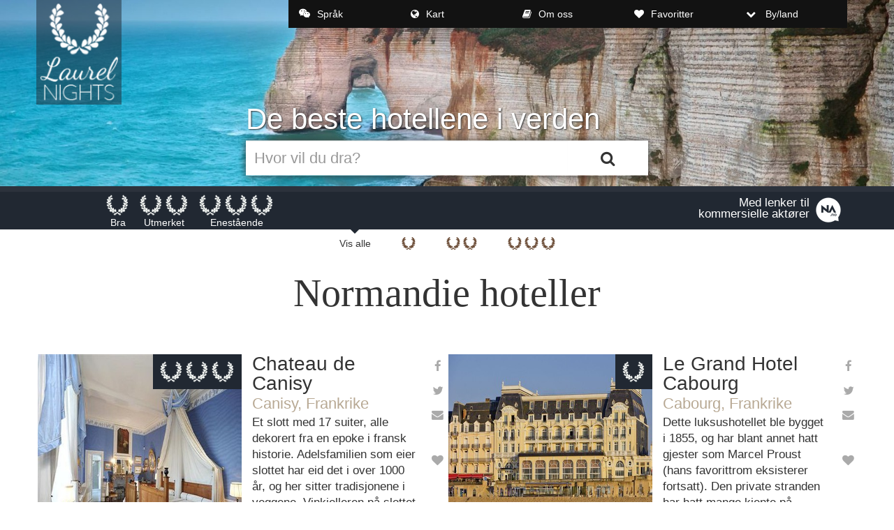

--- FILE ---
content_type: text/html; charset=UTF-8
request_url: https://laurelnights.no/category/ost-europa/frankrike/normandie/
body_size: 21426
content:
<!DOCTYPE html>
<html lang="nb-NO">
<head>
    <meta charset="UTF-8">
    <meta name="viewport" content="width=device-width, initial-scale=1">
    <link rel="profile" href="http://gmpg.org/xfn/11">
    <link rel="pingback" href="https://laurelnights.no/xmlrpc.php">

    <!-- Style -->
    <!-- Bootstrap -->
    <link rel="stylesheet" href="https://laurelnights.no/wp-content/themes/michelinguide/css/bootstrap.css" />
    <!-- Font-Awesome -->
    <link rel="stylesheet" href="https://laurelnights.no/wp-content/themes/michelinguide/css/font-awesome.css" />
    <!-- Style -->
    <link rel="stylesheet" href="https://laurelnights.no/wp-content/themes/michelinguide/css/style.css"/>
    <!-- Header -->
    <link rel="stylesheet" href="https://laurelnights.no/wp-content/themes/michelinguide/css/header.css"/>
    <!-- Index -->
    <link rel="stylesheet" href="https://laurelnights.no/wp-content/themes/michelinguide/css/index.css"/>
    <!-- Category -->
    <link rel="stylesheet" href="https://laurelnights.no/wp-content/themes/michelinguide/css/category.css"/>
    <!-- Post -->
    <link rel="stylesheet" href="https://laurelnights.no/wp-content/themes/michelinguide/css/post.css"/>
    
    <script src="https://laurelnights.no/wp-content/themes/michelinguide/js/jquery-1.11.1.min.js"></script>

    <!-- Font -->
    <link href='http://fonts.googleapis.com/css?family=Dosis:300,400,500' rel='stylesheet' type='text/css'>
    <link href='http://fonts.googleapis.com/css?family=Libre+Baskerville:700' rel='stylesheet' type='text/css'>

    <!-- Favicon -->
    <link rel="icon" type="image/png" href="https://laurelnights.no/wp-content/themes/michelinguide/images/favicon/favicon-32x32.png" sizes="32x32" />
    <link rel="icon" type="image/png" href="https://laurelnights.no/wp-content/themes/michelinguide/images/favicon/favicon-16x16.png" sizes="16x16" />

    <title>Normandie &#8211; Laurel Nights</title>
<link rel="alternate" type="application/rss+xml" title="Laurel Nights &raquo; strøm" href="https://laurelnights.no/feed/" />
<link rel="alternate" type="application/rss+xml" title="Laurel Nights &raquo; kommentarstrøm" href="https://laurelnights.no/comments/feed/" />
<link rel="alternate" type="application/rss+xml" title="Laurel Nights &raquo; Normandie kategori-strøm" href="https://laurelnights.no/category/ost-europa/frankrike/normandie/feed/" />
		<script type="text/javascript">
			window._wpemojiSettings = {"baseUrl":"https:\/\/s.w.org\/images\/core\/emoji\/72x72\/","ext":".png","source":{"concatemoji":"https:\/\/laurelnights.no\/wp-includes\/js\/wp-emoji-release.min.js?ver=4.5.33"}};
			!function(e,o,t){var a,n,r;function i(e){var t=o.createElement("script");t.src=e,t.type="text/javascript",o.getElementsByTagName("head")[0].appendChild(t)}for(r=Array("simple","flag","unicode8","diversity"),t.supports={everything:!0,everythingExceptFlag:!0},n=0;n<r.length;n++)t.supports[r[n]]=function(e){var t,a,n=o.createElement("canvas"),r=n.getContext&&n.getContext("2d"),i=String.fromCharCode;if(!r||!r.fillText)return!1;switch(r.textBaseline="top",r.font="600 32px Arial",e){case"flag":return r.fillText(i(55356,56806,55356,56826),0,0),3e3<n.toDataURL().length;case"diversity":return r.fillText(i(55356,57221),0,0),a=(t=r.getImageData(16,16,1,1).data)[0]+","+t[1]+","+t[2]+","+t[3],r.fillText(i(55356,57221,55356,57343),0,0),a!=(t=r.getImageData(16,16,1,1).data)[0]+","+t[1]+","+t[2]+","+t[3];case"simple":return r.fillText(i(55357,56835),0,0),0!==r.getImageData(16,16,1,1).data[0];case"unicode8":return r.fillText(i(55356,57135),0,0),0!==r.getImageData(16,16,1,1).data[0]}return!1}(r[n]),t.supports.everything=t.supports.everything&&t.supports[r[n]],"flag"!==r[n]&&(t.supports.everythingExceptFlag=t.supports.everythingExceptFlag&&t.supports[r[n]]);t.supports.everythingExceptFlag=t.supports.everythingExceptFlag&&!t.supports.flag,t.DOMReady=!1,t.readyCallback=function(){t.DOMReady=!0},t.supports.everything||(a=function(){t.readyCallback()},o.addEventListener?(o.addEventListener("DOMContentLoaded",a,!1),e.addEventListener("load",a,!1)):(e.attachEvent("onload",a),o.attachEvent("onreadystatechange",function(){"complete"===o.readyState&&t.readyCallback()})),(a=t.source||{}).concatemoji?i(a.concatemoji):a.wpemoji&&a.twemoji&&(i(a.twemoji),i(a.wpemoji)))}(window,document,window._wpemojiSettings);
		</script>
		<style type="text/css">
img.wp-smiley,
img.emoji {
	display: inline !important;
	border: none !important;
	box-shadow: none !important;
	height: 1em !important;
	width: 1em !important;
	margin: 0 .07em !important;
	vertical-align: -0.1em !important;
	background: none !important;
	padding: 0 !important;
}
</style>
<link rel='stylesheet' id='wpfp-css' href='https://laurelnights.no/wp-content/plugins/wp-favorite-posts/wpfp.css' type='text/css' />
<link rel='stylesheet' id='style.css-css'  href='https://laurelnights.no/wp-content/plugins/google-language-translator/css/style.css?ver=4.5.33' type='text/css' media='all' />
<link rel='stylesheet' id='bootstrap-css'  href='https://laurelnights.no/wp-content/themes/michelinguide/css/bootstrap.css?ver=1' type='text/css' media='1' />
<link rel='stylesheet' id='font-awesome-css'  href='https://laurelnights.no/wp-content/themes/michelinguide/css/font-awesome.css?ver=1' type='text/css' media='1' />
<link rel='stylesheet' id='Style-css'  href='https://laurelnights.no/wp-content/themes/michelinguide/css/style.css?ver=1' type='text/css' media='1' />
<link rel='stylesheet' id='Header-css'  href='https://laurelnights.no/wp-content/themes/michelinguide/css/header.css?ver=1' type='text/css' media='1' />
<link rel='stylesheet' id='Index-css'  href='https://laurelnights.no/wp-content/themes/michelinguide/css/index.css?ver=1' type='text/css' media='1' />
<link rel='stylesheet' id='Category-css'  href='https://laurelnights.no/wp-content/themes/michelinguide/css/category.css?ver=1' type='text/css' media='1' />
<link rel='stylesheet' id='Post-css'  href='https://laurelnights.no/wp-content/themes/michelinguide/css/post.css?ver=1' type='text/css' media='1' />
<script type='text/javascript' src='https://laurelnights.no/wp-includes/js/jquery/jquery.js?ver=1.12.4'></script>
<script type='text/javascript' src='https://laurelnights.no/wp-includes/js/jquery/jquery-migrate.min.js?ver=1.4.1'></script>
<script type='text/javascript' src='https://laurelnights.no/wp-content/plugins/google-language-translator/js/flags.js?ver=4.5.33'></script>
<script type='text/javascript' src='https://laurelnights.no/wp-content/plugins/wp-favorite-posts/wpfp.js?ver=4.5.33'></script>
<link rel='https://api.w.org/' href='https://laurelnights.no/wp-json/' />
<link rel="EditURI" type="application/rsd+xml" title="RSD" href="https://laurelnights.no/xmlrpc.php?rsd" />
<link rel="wlwmanifest" type="application/wlwmanifest+xml" href="https://laurelnights.no/wp-includes/wlwmanifest.xml" /> 
<meta name="generator" content="WordPress 4.5.33" />
<style type="text/css">div#flags{
float: left;
width: 100%;
}
#flags ul{
padding: 0;
}
#google_language_translator{
float: left;
}
.goog-te-gadget .goog-te-combo{
background-color: rgb(33, 40, 50);
border-color: #424242 !important;
color: #fff;
margin: 5px 1px 0;
width: 100% !important;
}p.hello { font-size:12px; color:darkgray; }#google_language_translator, #flags { text-align:left; }#google_language_translator { clear:both; }#flags { width:165px; }#flags a { display:inline-block; margin-right:2px; }.goog-tooltip {display: none !important;}.goog-tooltip:hover {display: none !important;}.goog-text-highlight {background-color: transparent !important; border: none !important; box-shadow: none !important;}#google_language_translator a {display: none !important; }.goog-te-gadget {color:transparent !important;}.goog-te-gadget { font-size:0px !important; }.goog-branding { display:none; }.goog-te-banner-frame{visibility:hidden !important;}body { top:0px !important;}</style>
    
        <title>Chateau de Canisy hoteller - Laurel Nights</title>

    </head>

<body ng-app="app" class="archive category category-normandie category-511 group-blog">

<div id="page" class="hfeed site">
    <nav ng-controller="headerCtrl" class="navbar-fixed-top">
        <div class="container no-padding">
            <div class="navbar-header">
                <button type="button" class="navbar-toggle" data-toggle="collapse" data-target="#navbar" aria-expanded="true" aria-controls="navbar">
                    <span class="sr-only">Toggle navigation</span>
                    <span class="icon-bar"></span>
                    <span class="icon-bar"></span>
                    <span class="icon-bar"></span>
                </button>

                <a id="brand" href="https://laurelnights.no/">
                    <img src="https://pbx.images.nettavisen.no/?h=150&w=116&mode=crop&pos=center&url=https://laurelnights.no/wp-content/themes/michelinguide/images/laurelnights-logo.png" alt="Logo"/>
                </a>
            </div>
            <div id="navbar" class="navbar-collapse collapse" aria-expanded="true">

                <!-- Desktop nav -->
                <ul id="categories-menu" class="nav navbar-nav navbar-right desktop-nav margin-right">
                    <li class="categories"><i class="fa fa-chevron-down"></i> By/land<ul>	<li class="cat-item cat-item-392"><a href="https://laurelnights.no/category/afrika/" >Afrika</a>
<ul class='children'>
	<li class="cat-item cat-item-681"><a href="https://laurelnights.no/category/afrika/botswana/" >Botswana</a>
</li>
	<li class="cat-item cat-item-416"><a href="https://laurelnights.no/category/afrika/egypt/" >Egypt</a>
	<ul class='children'>
	<li class="cat-item cat-item-754"><a href="https://laurelnights.no/category/afrika/egypt/hurghada/" >Hurghada</a>
</li>
	<li class="cat-item cat-item-546"><a href="https://laurelnights.no/category/afrika/egypt/kairo/" >Kairo</a>
</li>
	<li class="cat-item cat-item-677"><a href="https://laurelnights.no/category/afrika/egypt/luxor/" >Luxor</a>
</li>
	<li class="cat-item cat-item-417"><a href="https://laurelnights.no/category/afrika/egypt/sharm-el-sheikh/" >Sharm El Sheikh</a>
</li>
	</ul>
</li>
	<li class="cat-item cat-item-393"><a href="https://laurelnights.no/category/afrika/kenya/" >Kenya</a>
	<ul class='children'>
	<li class="cat-item cat-item-394"><a href="https://laurelnights.no/category/afrika/kenya/malindi/" >Malindi</a>
</li>
	<li class="cat-item cat-item-397"><a href="https://laurelnights.no/category/afrika/kenya/narok/" >Narok</a>
</li>
	<li class="cat-item cat-item-678"><a href="https://laurelnights.no/category/afrika/kenya/nyeri/" >Nyeri</a>
</li>
	<li class="cat-item cat-item-396"><a href="https://laurelnights.no/category/afrika/kenya/ukunda/" >Ukunda</a>
</li>
	</ul>
</li>
	<li class="cat-item cat-item-547"><a href="https://laurelnights.no/category/afrika/madagaskar/" >Madagaskar</a>
</li>
	<li class="cat-item cat-item-489"><a href="https://laurelnights.no/category/afrika/marokko/" >Marokko</a>
	<ul class='children'>
	<li class="cat-item cat-item-593"><a href="https://laurelnights.no/category/afrika/marokko/marrakech/" >Marrakech</a>
</li>
	<li class="cat-item cat-item-676"><a href="https://laurelnights.no/category/afrika/marokko/oualidia/" >Oualidia</a>
</li>
	</ul>
</li>
	<li class="cat-item cat-item-401"><a href="https://laurelnights.no/category/afrika/mauritius/" >Mauritius</a>
</li>
	<li class="cat-item cat-item-679"><a href="https://laurelnights.no/category/afrika/mosambik/" >Mosambik</a>
</li>
	<li class="cat-item cat-item-680"><a href="https://laurelnights.no/category/afrika/namibia/" >Namibia</a>
</li>
	<li class="cat-item cat-item-555"><a href="https://laurelnights.no/category/afrika/senegal/" >Senegal</a>
</li>
	<li class="cat-item cat-item-398"><a href="https://laurelnights.no/category/afrika/seychellene/" >Seychellene</a>
	<ul class='children'>
	<li class="cat-item cat-item-399"><a href="https://laurelnights.no/category/afrika/seychellene/mahe-island/" >Mahe Island</a>
</li>
	<li class="cat-item cat-item-400"><a href="https://laurelnights.no/category/afrika/seychellene/praslin-island/" >Praslin island</a>
</li>
	</ul>
</li>
	<li class="cat-item cat-item-402"><a href="https://laurelnights.no/category/afrika/sor-afrika/" >Sør-Afrika</a>
	<ul class='children'>
	<li class="cat-item cat-item-404"><a href="https://laurelnights.no/category/afrika/sor-afrika/cape-town/" >Cape Town</a>
</li>
	<li class="cat-item cat-item-682"><a href="https://laurelnights.no/category/afrika/sor-afrika/franschhoek/" >Franschhoek</a>
</li>
	<li class="cat-item cat-item-403"><a href="https://laurelnights.no/category/afrika/sor-afrika/kruger-national-park/" >Kruger National Park</a>
</li>
	<li class="cat-item cat-item-683"><a href="https://laurelnights.no/category/afrika/sor-afrika/kwazulu-natal/" >KwaZulu-Natal</a>
</li>
	<li class="cat-item cat-item-407"><a href="https://laurelnights.no/category/afrika/sor-afrika/plettenberg-bay/" >Plettenberg Bay</a>
</li>
	<li class="cat-item cat-item-405"><a href="https://laurelnights.no/category/afrika/sor-afrika/pringle-bay/" >Pringle Bay</a>
</li>
	<li class="cat-item cat-item-408"><a href="https://laurelnights.no/category/afrika/sor-afrika/sun-city/" >Sun City</a>
</li>
	</ul>
</li>
	<li class="cat-item cat-item-554"><a href="https://laurelnights.no/category/afrika/tanzania/" >Tanzania</a>
</li>
	<li class="cat-item cat-item-553"><a href="https://laurelnights.no/category/afrika/uganda/" >Uganda</a>
</li>
	<li class="cat-item cat-item-510"><a href="https://laurelnights.no/category/afrika/zimbabwe/" >Zimbabwe</a>
</li>
</ul>
</li>
	<li class="cat-item cat-item-6"><a href="https://laurelnights.no/category/asia/" >Asia</a>
<ul class='children'>
	<li class="cat-item cat-item-608"><a href="https://laurelnights.no/category/asia/aserbajdsjan/" >Aserbajdsjan</a>
</li>
	<li class="cat-item cat-item-615"><a href="https://laurelnights.no/category/asia/bangladesh/" >Bangladesh</a>
</li>
	<li class="cat-item cat-item-621"><a href="https://laurelnights.no/category/asia/bhutan/" >Bhutan</a>
</li>
	<li class="cat-item cat-item-618"><a href="https://laurelnights.no/category/asia/filippinene/" >Filippinene</a>
</li>
	<li class="cat-item cat-item-451"><a href="https://laurelnights.no/category/asia/india/" >India</a>
	<ul class='children'>
	<li class="cat-item cat-item-612"><a href="https://laurelnights.no/category/asia/india/agra/" >Agra</a>
</li>
	<li class="cat-item cat-item-614"><a href="https://laurelnights.no/category/asia/india/bangaglore/" >Bangaglore</a>
</li>
	<li class="cat-item cat-item-611"><a href="https://laurelnights.no/category/asia/india/goa/" >Goa</a>
</li>
	<li class="cat-item cat-item-508"><a href="https://laurelnights.no/category/asia/india/jaipur/" >Jaipur</a>
</li>
	<li class="cat-item cat-item-711"><a href="https://laurelnights.no/category/asia/india/kolkata/" >Kolkata</a>
</li>
	<li class="cat-item cat-item-452"><a href="https://laurelnights.no/category/asia/india/mumbai/" >Mumbai</a>
</li>
	<li class="cat-item cat-item-613"><a href="https://laurelnights.no/category/asia/india/new-dehli/" >New Dehli</a>
</li>
	<li class="cat-item cat-item-460"><a href="https://laurelnights.no/category/asia/india/udaipur/" >Udaipur</a>
</li>
	</ul>
</li>
	<li class="cat-item cat-item-462"><a href="https://laurelnights.no/category/asia/indonesia/" >Indonesia</a>
	<ul class='children'>
	<li class="cat-item cat-item-463"><a href="https://laurelnights.no/category/asia/indonesia/bali/" >Bali</a>
</li>
	</ul>
</li>
	<li class="cat-item cat-item-409"><a href="https://laurelnights.no/category/asia/japan/" >Japan</a>
	<ul class='children'>
	<li class="cat-item cat-item-715"><a href="https://laurelnights.no/category/asia/japan/hiroshima/" >Hiroshima</a>
</li>
	<li class="cat-item cat-item-714"><a href="https://laurelnights.no/category/asia/japan/okinawa/" >Okinawa</a>
</li>
	<li class="cat-item cat-item-713"><a href="https://laurelnights.no/category/asia/japan/osaka/" >Osaka</a>
</li>
	<li class="cat-item cat-item-716"><a href="https://laurelnights.no/category/asia/japan/sapporo/" >Sapporo</a>
</li>
	<li class="cat-item cat-item-717"><a href="https://laurelnights.no/category/asia/japan/takayama/" >Takayama</a>
</li>
	<li class="cat-item cat-item-410"><a href="https://laurelnights.no/category/asia/japan/tokyo/" >Tokyo</a>
</li>
	</ul>
</li>
	<li class="cat-item cat-item-456"><a href="https://laurelnights.no/category/asia/kambodsja/" >Kambodsja</a>
	<ul class='children'>
	<li class="cat-item cat-item-457"><a href="https://laurelnights.no/category/asia/kambodsja/siem-reap/" >Siem Reap</a>
</li>
	</ul>
</li>
	<li class="cat-item cat-item-539"><a href="https://laurelnights.no/category/asia/kazakhstan/" >Kazakhstan</a>
</li>
	<li class="cat-item cat-item-47"><a href="https://laurelnights.no/category/asia/kina/" >Kina</a>
	<ul class='children'>
	<li class="cat-item cat-item-48"><a href="https://laurelnights.no/category/asia/kina/beijing/" >Beijing</a>
</li>
	<li class="cat-item cat-item-459"><a href="https://laurelnights.no/category/asia/kina/hong-kong/" >Hong Kong</a>
</li>
	<li class="cat-item cat-item-718"><a href="https://laurelnights.no/category/asia/kina/shanghai/" >Shanghai</a>
</li>
	<li class="cat-item cat-item-743"><a href="https://laurelnights.no/category/asia/kina/tibet/" >Tibet</a>
</li>
	<li class="cat-item cat-item-712"><a href="https://laurelnights.no/category/asia/kina/zheijang/" >Zheijang</a>
</li>
	</ul>
</li>
	<li class="cat-item cat-item-636"><a href="https://laurelnights.no/category/asia/laos/" >Laos</a>
</li>
	<li class="cat-item cat-item-719"><a href="https://laurelnights.no/category/asia/macau/" >Macau</a>
</li>
	<li class="cat-item cat-item-481"><a href="https://laurelnights.no/category/asia/malaysia/" >Malaysia</a>
</li>
	<li class="cat-item cat-item-450"><a href="https://laurelnights.no/category/asia/maldivene/" >Maldivene</a>
</li>
	<li class="cat-item cat-item-551"><a href="https://laurelnights.no/category/asia/mongolia/" >Mongolia</a>
</li>
	<li class="cat-item cat-item-616"><a href="https://laurelnights.no/category/asia/myanmar/" >Myanmar</a>
</li>
	<li class="cat-item cat-item-610"><a href="https://laurelnights.no/category/asia/nepal/" >Nepal</a>
</li>
	<li class="cat-item cat-item-738"><a href="https://laurelnights.no/category/asia/palau/" >Palau</a>
</li>
	<li class="cat-item cat-item-482"><a href="https://laurelnights.no/category/asia/singapore/" >Singapore</a>
</li>
	<li class="cat-item cat-item-552"><a href="https://laurelnights.no/category/asia/sor-korea/" >Sør-Korea</a>
</li>
	<li class="cat-item cat-item-620"><a href="https://laurelnights.no/category/asia/sri-lanka/" >Sri Lanka</a>
</li>
	<li class="cat-item cat-item-619"><a href="https://laurelnights.no/category/asia/taiwan/" >Taiwan</a>
</li>
	<li class="cat-item cat-item-77"><a href="https://laurelnights.no/category/asia/thailand/" >Thailand</a>
	<ul class='children'>
	<li class="cat-item cat-item-78"><a href="https://laurelnights.no/category/asia/thailand/bangkok/" >Bangkok</a>
</li>
	<li class="cat-item cat-item-113"><a href="https://laurelnights.no/category/asia/thailand/chiang-mai/" >Chiang Mai</a>
</li>
	<li class="cat-item cat-item-117"><a href="https://laurelnights.no/category/asia/thailand/hua-hin/" >Hua Hin</a>
</li>
	<li class="cat-item cat-item-638"><a href="https://laurelnights.no/category/asia/thailand/ko-kut/" >Ko Kut</a>
</li>
	<li class="cat-item cat-item-639"><a href="https://laurelnights.no/category/asia/thailand/ko-samet/" >Ko Samet</a>
</li>
	<li class="cat-item cat-item-640"><a href="https://laurelnights.no/category/asia/thailand/ko-samui/" >Ko Samui</a>
</li>
	<li class="cat-item cat-item-633"><a href="https://laurelnights.no/category/asia/thailand/ko-yao-noi/" >Ko Yao Noi</a>
</li>
	<li class="cat-item cat-item-623"><a href="https://laurelnights.no/category/asia/thailand/krabi/" >Krabi</a>
</li>
	<li class="cat-item cat-item-637"><a href="https://laurelnights.no/category/asia/thailand/pattaya/" >Pattaya</a>
</li>
	<li class="cat-item cat-item-361"><a href="https://laurelnights.no/category/asia/thailand/phuket/" >Phuket</a>
</li>
	</ul>
</li>
	<li class="cat-item cat-item-466"><a href="https://laurelnights.no/category/asia/vietnam/" >Vietnam</a>
</li>
</ul>
</li>
	<li class="cat-item cat-item-625 current-cat-ancestor"><a href="https://laurelnights.no/category/ost-europa/" >Europa A-L</a>
<ul class='children'>
	<li class="cat-item cat-item-590"><a href="https://laurelnights.no/category/ost-europa/andorra/" >Andorra</a>
</li>
	<li class="cat-item cat-item-440"><a href="https://laurelnights.no/category/ost-europa/belgia/" >Belgia</a>
	<ul class='children'>
	<li class="cat-item cat-item-725"><a href="https://laurelnights.no/category/ost-europa/belgia/antwerpen/" >Antwerpen</a>
</li>
	<li class="cat-item cat-item-700"><a href="https://laurelnights.no/category/ost-europa/belgia/brugge/" >Brügge</a>
</li>
	<li class="cat-item cat-item-441"><a href="https://laurelnights.no/category/ost-europa/belgia/brussel/" >Brüssel</a>
</li>
	<li class="cat-item cat-item-701"><a href="https://laurelnights.no/category/ost-europa/belgia/gent/" >Gent</a>
</li>
	</ul>
</li>
	<li class="cat-item cat-item-603"><a href="https://laurelnights.no/category/ost-europa/bosnia/" >Bosnia</a>
</li>
	<li class="cat-item cat-item-530"><a href="https://laurelnights.no/category/ost-europa/bulgaria/" >Bulgaria</a>
	<ul class='children'>
	<li class="cat-item cat-item-536"><a href="https://laurelnights.no/category/ost-europa/bulgaria/bansko/" >Bansko</a>
</li>
	<li class="cat-item cat-item-537"><a href="https://laurelnights.no/category/ost-europa/bulgaria/sofia/" >Sofia</a>
</li>
	<li class="cat-item cat-item-531"><a href="https://laurelnights.no/category/ost-europa/bulgaria/sunny-beach/" >Sunny Beach</a>
</li>
	<li class="cat-item cat-item-538"><a href="https://laurelnights.no/category/ost-europa/bulgaria/varna/" >Varna</a>
</li>
	</ul>
</li>
	<li class="cat-item cat-item-529"><a href="https://laurelnights.no/category/ost-europa/estland/" >Estland</a>
	<ul class='children'>
	<li class="cat-item cat-item-742"><a href="https://laurelnights.no/category/ost-europa/estland/tallinn/" >Tallinn</a>
</li>
	</ul>
</li>
	<li class="cat-item cat-item-495"><a href="https://laurelnights.no/category/ost-europa/finland/" >Finland</a>
	<ul class='children'>
	<li class="cat-item cat-item-499"><a href="https://laurelnights.no/category/ost-europa/finland/helsinki/" >Helsinki</a>
</li>
	<li class="cat-item cat-item-694"><a href="https://laurelnights.no/category/ost-europa/finland/kittila/" >Kittilä</a>
</li>
	<li class="cat-item cat-item-496"><a href="https://laurelnights.no/category/ost-europa/finland/saariselka/" >Saariselkä</a>
</li>
	</ul>
</li>
	<li class="cat-item cat-item-31 current-cat-parent current-cat-ancestor"><a href="https://laurelnights.no/category/ost-europa/frankrike/" >Frankrike</a>
	<ul class='children'>
	<li class="cat-item cat-item-514"><a href="https://laurelnights.no/category/ost-europa/frankrike/bordeaux/" >Bordeaux</a>
</li>
	<li class="cat-item cat-item-512"><a href="https://laurelnights.no/category/ost-europa/frankrike/brittany/" >Brittany</a>
</li>
	<li class="cat-item cat-item-490"><a href="https://laurelnights.no/category/ost-europa/frankrike/cannes/" >Cannes</a>
</li>
	<li class="cat-item cat-item-422"><a href="https://laurelnights.no/category/ost-europa/frankrike/carcassonne/" >Carcassonne</a>
</li>
	<li class="cat-item cat-item-411"><a href="https://laurelnights.no/category/ost-europa/frankrike/chagny/" >Chagny</a>
</li>
	<li class="cat-item cat-item-515"><a href="https://laurelnights.no/category/ost-europa/frankrike/cognac/" >Cognac</a>
</li>
	<li class="cat-item cat-item-412"><a href="https://laurelnights.no/category/ost-europa/frankrike/eugenie-les-bains/" >Eugénie-les-Bains</a>
</li>
	<li class="cat-item cat-item-413"><a href="https://laurelnights.no/category/ost-europa/frankrike/joigny/" >Joigny</a>
</li>
	<li class="cat-item cat-item-726"><a href="https://laurelnights.no/category/ost-europa/frankrike/korsika/" >Korsika</a>
</li>
	<li class="cat-item cat-item-513"><a href="https://laurelnights.no/category/ost-europa/frankrike/loire/" >Loire</a>
</li>
	<li class="cat-item cat-item-33"><a href="https://laurelnights.no/category/ost-europa/frankrike/lyon/" >Lyon</a>
</li>
	<li class="cat-item cat-item-506"><a href="https://laurelnights.no/category/ost-europa/frankrike/marseille/" >Marseille</a>
</li>
	<li class="cat-item cat-item-414"><a href="https://laurelnights.no/category/ost-europa/frankrike/megeve/" >Megeve</a>
</li>
	<li class="cat-item cat-item-507"><a href="https://laurelnights.no/category/ost-europa/frankrike/montpellier/" >Montpellier</a>
</li>
	<li class="cat-item cat-item-406"><a href="https://laurelnights.no/category/ost-europa/frankrike/nice/" >Nice</a>
</li>
	<li class="cat-item cat-item-511 current-cat"><a href="https://laurelnights.no/category/ost-europa/frankrike/normandie/" >Normandie</a>
</li>
	<li class="cat-item cat-item-32"><a href="https://laurelnights.no/category/ost-europa/frankrike/paris/" >Paris</a>
</li>
	<li class="cat-item cat-item-505"><a href="https://laurelnights.no/category/ost-europa/frankrike/provence/" >Provence</a>
</li>
	<li class="cat-item cat-item-516"><a href="https://laurelnights.no/category/ost-europa/frankrike/pyreneene/" >Pyreneene</a>
</li>
	<li class="cat-item cat-item-617"><a href="https://laurelnights.no/category/ost-europa/frankrike/reims/" >Reims</a>
</li>
	<li class="cat-item cat-item-415"><a href="https://laurelnights.no/category/ost-europa/frankrike/roanne/" >Roanne</a>
</li>
	<li class="cat-item cat-item-391"><a href="https://laurelnights.no/category/ost-europa/frankrike/saint-tropez/" >Saint Tropez</a>
</li>
	<li class="cat-item cat-item-704"><a href="https://laurelnights.no/category/ost-europa/frankrike/sarthe/" >Sarthe</a>
</li>
	<li class="cat-item cat-item-736"><a href="https://laurelnights.no/category/ost-europa/frankrike/savoie/" >Savoie</a>
</li>
	</ul>
</li>
	<li class="cat-item cat-item-609"><a href="https://laurelnights.no/category/ost-europa/georgia-europa/" >Georgia</a>
</li>
	<li class="cat-item cat-item-588"><a href="https://laurelnights.no/category/ost-europa/gibraltar/" >Gibraltar</a>
</li>
	<li class="cat-item cat-item-635"><a href="https://laurelnights.no/category/ost-europa/gronland/" >Grønland</a>
</li>
	<li class="cat-item cat-item-382"><a href="https://laurelnights.no/category/ost-europa/hellas/" >Hellas</a>
	<ul class='children'>
	<li class="cat-item cat-item-447"><a href="https://laurelnights.no/category/ost-europa/hellas/athen/" >Athen</a>
</li>
	<li class="cat-item cat-item-602"><a href="https://laurelnights.no/category/ost-europa/hellas/epirus/" >Epirus</a>
</li>
	<li class="cat-item cat-item-446"><a href="https://laurelnights.no/category/ost-europa/hellas/kreta/" >Kreta</a>
</li>
	<li class="cat-item cat-item-458"><a href="https://laurelnights.no/category/ost-europa/hellas/mykonos/" >Mykonos</a>
</li>
	<li class="cat-item cat-item-383"><a href="https://laurelnights.no/category/ost-europa/hellas/rhodos/" >Rhodos</a>
</li>
	<li class="cat-item cat-item-390"><a href="https://laurelnights.no/category/ost-europa/hellas/santorini/" >Santorini</a>
</li>
	</ul>
</li>
	<li class="cat-item cat-item-526"><a href="https://laurelnights.no/category/ost-europa/hviterussland/" >Hviterussland</a>
</li>
	<li class="cat-item cat-item-57"><a href="https://laurelnights.no/category/ost-europa/irland/" >Irland</a>
	<ul class='children'>
	<li class="cat-item cat-item-60"><a href="https://laurelnights.no/category/ost-europa/irland/ardmore/" >Ardmore</a>
</li>
	<li class="cat-item cat-item-58"><a href="https://laurelnights.no/category/ost-europa/irland/cong/" >Cong</a>
</li>
	<li class="cat-item cat-item-68"><a href="https://laurelnights.no/category/ost-europa/irland/cork/" >Cork</a>
</li>
	<li class="cat-item cat-item-71"><a href="https://laurelnights.no/category/ost-europa/irland/doonberg/" >Doonberg</a>
</li>
	<li class="cat-item cat-item-480"><a href="https://laurelnights.no/category/ost-europa/irland/dublin/" >Dublin</a>
</li>
	<li class="cat-item cat-item-690"><a href="https://laurelnights.no/category/ost-europa/irland/galway/" >Galway</a>
</li>
	<li class="cat-item cat-item-73"><a href="https://laurelnights.no/category/ost-europa/irland/kenmare/" >Kenmare</a>
</li>
	<li class="cat-item cat-item-59"><a href="https://laurelnights.no/category/ost-europa/irland/kerry/" >Kerry</a>
</li>
	</ul>
</li>
	<li class="cat-item cat-item-634"><a href="https://laurelnights.no/category/ost-europa/island/" >Island</a>
</li>
	<li class="cat-item cat-item-22"><a href="https://laurelnights.no/category/ost-europa/italia/" >Italia</a>
	<ul class='children'>
	<li class="cat-item cat-item-595"><a href="https://laurelnights.no/category/ost-europa/italia/cagliari/" >Cagliari</a>
</li>
	<li class="cat-item cat-item-421"><a href="https://laurelnights.no/category/ost-europa/italia/capri/" >Capri</a>
</li>
	<li class="cat-item cat-item-707"><a href="https://laurelnights.no/category/ost-europa/italia/fasano/" >Fasano</a>
</li>
	<li class="cat-item cat-item-500"><a href="https://laurelnights.no/category/ost-europa/italia/firenze/" >Firenze</a>
</li>
	<li class="cat-item cat-item-706"><a href="https://laurelnights.no/category/ost-europa/italia/gardasjoen/" >Gardasjøen</a>
</li>
	<li class="cat-item cat-item-705"><a href="https://laurelnights.no/category/ost-europa/italia/lombardia/" >Lombardia</a>
</li>
	<li class="cat-item cat-item-488"><a href="https://laurelnights.no/category/ost-europa/italia/matera/" >Matera</a>
</li>
	<li class="cat-item cat-item-118"><a href="https://laurelnights.no/category/ost-europa/italia/milano/" >Milano</a>
</li>
	<li class="cat-item cat-item-732"><a href="https://laurelnights.no/category/ost-europa/italia/pisa/" >Pisa</a>
</li>
	<li class="cat-item cat-item-419"><a href="https://laurelnights.no/category/ost-europa/italia/positano/" >Positano</a>
</li>
	<li class="cat-item cat-item-465"><a href="https://laurelnights.no/category/ost-europa/italia/ravello/" >Ravello</a>
</li>
	<li class="cat-item cat-item-600"><a href="https://laurelnights.no/category/ost-europa/italia/rimini/" >Rimini</a>
</li>
	<li class="cat-item cat-item-30"><a href="https://laurelnights.no/category/ost-europa/italia/roma/" >Roma</a>
</li>
	<li class="cat-item cat-item-723"><a href="https://laurelnights.no/category/ost-europa/italia/salerno/" >Salerno</a>
</li>
	<li class="cat-item cat-item-596"><a href="https://laurelnights.no/category/ost-europa/italia/sardinia/" >Sardinia</a>
</li>
	<li class="cat-item cat-item-525"><a href="https://laurelnights.no/category/ost-europa/italia/sicilia/" >Sicilia</a>
</li>
	<li class="cat-item cat-item-418"><a href="https://laurelnights.no/category/ost-europa/italia/siena/" >Siena</a>
</li>
	<li class="cat-item cat-item-420"><a href="https://laurelnights.no/category/ost-europa/italia/sorrento/" >Sorrento</a>
</li>
	<li class="cat-item cat-item-35"><a href="https://laurelnights.no/category/ost-europa/italia/venezia/" >Venezia</a>
</li>
	</ul>
</li>
	<li class="cat-item cat-item-483"><a href="https://laurelnights.no/category/ost-europa/kroatia/" >Kroatia</a>
	<ul class='children'>
	<li class="cat-item cat-item-746"><a href="https://laurelnights.no/category/ost-europa/kroatia/rovinj/" >Rovinj</a>
</li>
	</ul>
</li>
	<li class="cat-item cat-item-597"><a href="https://laurelnights.no/category/ost-europa/kypros/" >Kypros</a>
</li>
	<li class="cat-item cat-item-532"><a href="https://laurelnights.no/category/ost-europa/latvia/" >Latvia</a>
</li>
	<li class="cat-item cat-item-571"><a href="https://laurelnights.no/category/ost-europa/liechtenstein/" >Liechtenstein</a>
</li>
	<li class="cat-item cat-item-533"><a href="https://laurelnights.no/category/ost-europa/litauen/" >Litauen</a>
</li>
	<li class="cat-item cat-item-727"><a href="https://laurelnights.no/category/ost-europa/moldova/" >Moldova</a>
</li>
</ul>
</li>
	<li class="cat-item cat-item-626"><a href="https://laurelnights.no/category/europa-m-a/" >Europa M-Å</a>
<ul class='children'>
	<li class="cat-item cat-item-599"><a href="https://laurelnights.no/category/europa-m-a/malta/" >Malta</a>
</li>
	<li class="cat-item cat-item-494"><a href="https://laurelnights.no/category/europa-m-a/monaco/" >Monaco</a>
</li>
	<li class="cat-item cat-item-111"><a href="https://laurelnights.no/category/europa-m-a/nederland/" >Nederland</a>
	<ul class='children'>
	<li class="cat-item cat-item-112"><a href="https://laurelnights.no/category/europa-m-a/nederland/amsterdam/" >Amsterdam</a>
</li>
	<li class="cat-item cat-item-696"><a href="https://laurelnights.no/category/europa-m-a/nederland/dordrecht/" >Dordrecht</a>
</li>
	<li class="cat-item cat-item-698"><a href="https://laurelnights.no/category/europa-m-a/nederland/haag/" >Haag</a>
</li>
	<li class="cat-item cat-item-695"><a href="https://laurelnights.no/category/europa-m-a/nederland/rotterdam/" >Rotterdam</a>
</li>
	<li class="cat-item cat-item-697"><a href="https://laurelnights.no/category/europa-m-a/nederland/voorburg/" >Voorburg</a>
</li>
	<li class="cat-item cat-item-699"><a href="https://laurelnights.no/category/europa-m-a/nederland/zwolle/" >Zwolle</a>
</li>
	</ul>
</li>
	<li class="cat-item cat-item-442"><a href="https://laurelnights.no/category/europa-m-a/osterrike/" >Østerrike</a>
	<ul class='children'>
	<li class="cat-item cat-item-577"><a href="https://laurelnights.no/category/europa-m-a/osterrike/buchau/" >Buchau</a>
</li>
	<li class="cat-item cat-item-580"><a href="https://laurelnights.no/category/europa-m-a/osterrike/graz/" >Graz</a>
</li>
	<li class="cat-item cat-item-579"><a href="https://laurelnights.no/category/europa-m-a/osterrike/ischgl/" >Ischgl</a>
</li>
	<li class="cat-item cat-item-576"><a href="https://laurelnights.no/category/europa-m-a/osterrike/lienz/" >Lienz</a>
</li>
	<li class="cat-item cat-item-582"><a href="https://laurelnights.no/category/europa-m-a/osterrike/mittersill/" >Mittersill</a>
</li>
	<li class="cat-item cat-item-753"><a href="https://laurelnights.no/category/europa-m-a/osterrike/salzburg/" >Salzburg</a>
</li>
	<li class="cat-item cat-item-575"><a href="https://laurelnights.no/category/europa-m-a/osterrike/tux/" >Tux</a>
</li>
	<li class="cat-item cat-item-578"><a href="https://laurelnights.no/category/europa-m-a/osterrike/unterberg/" >Unterberg</a>
</li>
	<li class="cat-item cat-item-443"><a href="https://laurelnights.no/category/europa-m-a/osterrike/wien/" >Wien</a>
</li>
	<li class="cat-item cat-item-581"><a href="https://laurelnights.no/category/europa-m-a/osterrike/zell-am-see/" >Zell am See</a>
</li>
	</ul>
</li>
	<li class="cat-item cat-item-521"><a href="https://laurelnights.no/category/europa-m-a/polen/" >Polen</a>
	<ul class='children'>
	<li class="cat-item cat-item-755"><a href="https://laurelnights.no/category/europa-m-a/polen/gdansk/" >Gdansk</a>
</li>
	<li class="cat-item cat-item-524"><a href="https://laurelnights.no/category/europa-m-a/polen/krakow/" >Krakow</a>
</li>
	<li class="cat-item cat-item-522"><a href="https://laurelnights.no/category/europa-m-a/polen/warszawa/" >Warszawa</a>
</li>
	<li class="cat-item cat-item-728"><a href="https://laurelnights.no/category/europa-m-a/polen/wroclaw/" >Wroclaw</a>
</li>
	<li class="cat-item cat-item-523"><a href="https://laurelnights.no/category/europa-m-a/polen/zakopane/" >Zakopane</a>
</li>
	</ul>
</li>
	<li class="cat-item cat-item-38"><a href="https://laurelnights.no/category/europa-m-a/portugal/" >Portugal</a>
	<ul class='children'>
	<li class="cat-item cat-item-585"><a href="https://laurelnights.no/category/europa-m-a/portugal/algarve/" >Algarve</a>
</li>
	<li class="cat-item cat-item-586"><a href="https://laurelnights.no/category/europa-m-a/portugal/evora/" >Evora</a>
</li>
	<li class="cat-item cat-item-39"><a href="https://laurelnights.no/category/europa-m-a/portugal/lisboa/" >Lisboa</a>
</li>
	<li class="cat-item cat-item-502"><a href="https://laurelnights.no/category/europa-m-a/portugal/madeira/" >Madeira</a>
</li>
	<li class="cat-item cat-item-587"><a href="https://laurelnights.no/category/europa-m-a/portugal/porto/" >Porto</a>
</li>
	<li class="cat-item cat-item-584"><a href="https://laurelnights.no/category/europa-m-a/portugal/santa-cruz/" >Santa Cruz</a>
</li>
	</ul>
</li>
	<li class="cat-item cat-item-527"><a href="https://laurelnights.no/category/europa-m-a/romania/" >Romania</a>
</li>
	<li class="cat-item cat-item-477"><a href="https://laurelnights.no/category/europa-m-a/russland/" >Russland</a>
	<ul class='children'>
	<li class="cat-item cat-item-549"><a href="https://laurelnights.no/category/europa-m-a/russland/irkutsk/" >Irkutsk</a>
</li>
	<li class="cat-item cat-item-478"><a href="https://laurelnights.no/category/europa-m-a/russland/moskva/" >Moskva</a>
</li>
	<li class="cat-item cat-item-548"><a href="https://laurelnights.no/category/europa-m-a/russland/novosibirisk/" >Novosibirisk</a>
</li>
	<li class="cat-item cat-item-479"><a href="https://laurelnights.no/category/europa-m-a/russland/st-petersburg/" >St. Petersburg</a>
</li>
	<li class="cat-item cat-item-550"><a href="https://laurelnights.no/category/europa-m-a/russland/ulan-ude/" >Ulan-Ude</a>
</li>
	</ul>
</li>
	<li class="cat-item cat-item-601"><a href="https://laurelnights.no/category/europa-m-a/serbia/" >Serbia</a>
</li>
	<li class="cat-item cat-item-604"><a href="https://laurelnights.no/category/europa-m-a/slovakia/" >Slovakia</a>
</li>
	<li class="cat-item cat-item-23"><a href="https://laurelnights.no/category/europa-m-a/spania/" >Spania</a>
	<ul class='children'>
	<li class="cat-item cat-item-468"><a href="https://laurelnights.no/category/europa-m-a/spania/alicante/" >Alicante</a>
</li>
	<li class="cat-item cat-item-24"><a href="https://laurelnights.no/category/europa-m-a/spania/barcelona/" >Barcelona</a>
</li>
	<li class="cat-item cat-item-594"><a href="https://laurelnights.no/category/europa-m-a/spania/bilbao/" >Bilbao</a>
</li>
	<li class="cat-item cat-item-520"><a href="https://laurelnights.no/category/europa-m-a/spania/cadiz/" >Cadiz</a>
</li>
	<li class="cat-item cat-item-708"><a href="https://laurelnights.no/category/europa-m-a/spania/eltziego/" >Eltziego</a>
</li>
	<li class="cat-item cat-item-378"><a href="https://laurelnights.no/category/europa-m-a/spania/ibiza/" >Ibiza</a>
</li>
	<li class="cat-item cat-item-34"><a href="https://laurelnights.no/category/europa-m-a/spania/madrid/" >Madrid</a>
</li>
	<li class="cat-item cat-item-379"><a href="https://laurelnights.no/category/europa-m-a/spania/malaga/" >Malaga</a>
</li>
	<li class="cat-item cat-item-519"><a href="https://laurelnights.no/category/europa-m-a/spania/mallorca/" >Mallorca</a>
</li>
	<li class="cat-item cat-item-380"><a href="https://laurelnights.no/category/europa-m-a/spania/marbella/" >Marbella</a>
</li>
	<li class="cat-item cat-item-591"><a href="https://laurelnights.no/category/europa-m-a/spania/pamplona/" >Pamplona</a>
</li>
	<li class="cat-item cat-item-589"><a href="https://laurelnights.no/category/europa-m-a/spania/pyrneene/" >Pyreneene</a>
</li>
	<li class="cat-item cat-item-592"><a href="https://laurelnights.no/category/europa-m-a/spania/san-sebastian/" >San Sebastian</a>
</li>
	</ul>
</li>
	<li class="cat-item cat-item-49"><a href="https://laurelnights.no/category/europa-m-a/storbritannia/" >Storbritannia</a>
	<ul class='children'>
	<li class="cat-item cat-item-498"><a href="https://laurelnights.no/category/europa-m-a/storbritannia/amberley/" >Amberley</a>
</li>
	<li class="cat-item cat-item-53"><a href="https://laurelnights.no/category/europa-m-a/storbritannia/ascot/" >Ascot</a>
</li>
	<li class="cat-item cat-item-50"><a href="https://laurelnights.no/category/europa-m-a/storbritannia/barnsley/" >Barnsley</a>
</li>
	<li class="cat-item cat-item-504"><a href="https://laurelnights.no/category/europa-m-a/storbritannia/bath/" >Bath</a>
</li>
	<li class="cat-item cat-item-54"><a href="https://laurelnights.no/category/europa-m-a/storbritannia/chagford/" >Chagford</a>
</li>
	<li class="cat-item cat-item-469"><a href="https://laurelnights.no/category/europa-m-a/storbritannia/chester/" >Chester</a>
</li>
	<li class="cat-item cat-item-66"><a href="https://laurelnights.no/category/europa-m-a/storbritannia/colerne/" >Colerne</a>
</li>
	<li class="cat-item cat-item-684"><a href="https://laurelnights.no/category/europa-m-a/storbritannia/devon/" >Devon</a>
</li>
	<li class="cat-item cat-item-55"><a href="https://laurelnights.no/category/europa-m-a/storbritannia/exeter/" >Exeter</a>
</li>
	<li class="cat-item cat-item-685"><a href="https://laurelnights.no/category/europa-m-a/storbritannia/glouchestershire/" >Glouchestershire</a>
</li>
	<li class="cat-item cat-item-686"><a href="https://laurelnights.no/category/europa-m-a/storbritannia/jersey/" >Jersey</a>
</li>
	<li class="cat-item cat-item-470"><a href="https://laurelnights.no/category/europa-m-a/storbritannia/liverpool/" >Liverpool</a>
</li>
	<li class="cat-item cat-item-61"><a href="https://laurelnights.no/category/europa-m-a/storbritannia/london/" >London</a>
</li>
	<li class="cat-item cat-item-689"><a href="https://laurelnights.no/category/europa-m-a/storbritannia/manchester/" >Manchester</a>
</li>
	<li class="cat-item cat-item-724"><a href="https://laurelnights.no/category/europa-m-a/storbritannia/newcastle/" >Newcastle</a>
</li>
	<li class="cat-item cat-item-69"><a href="https://laurelnights.no/category/europa-m-a/storbritannia/nord-irland/" >Nord-Irland</a>
		<ul class='children'>
	<li class="cat-item cat-item-688"><a href="https://laurelnights.no/category/europa-m-a/storbritannia/nord-irland/belfast/" >Belfast</a>
</li>
	<li class="cat-item cat-item-70"><a href="https://laurelnights.no/category/europa-m-a/storbritannia/nord-irland/enniskillen/" >Enniskillen</a>
</li>
		</ul>
</li>
	<li class="cat-item cat-item-51"><a href="https://laurelnights.no/category/europa-m-a/storbritannia/oakham/" >Oakham</a>
</li>
	<li class="cat-item cat-item-64"><a href="https://laurelnights.no/category/europa-m-a/storbritannia/peak-district/" >Peak District</a>
</li>
	<li class="cat-item cat-item-56"><a href="https://laurelnights.no/category/europa-m-a/storbritannia/ravenstonedale/" >Ravenstonedale</a>
</li>
	<li class="cat-item cat-item-62"><a href="https://laurelnights.no/category/europa-m-a/storbritannia/skottland/" >Skottland</a>
		<ul class='children'>
	<li class="cat-item cat-item-67"><a href="https://laurelnights.no/category/europa-m-a/storbritannia/skottland/edinburgh/" >Edinburgh</a>
</li>
	<li class="cat-item cat-item-691"><a href="https://laurelnights.no/category/europa-m-a/storbritannia/skottland/glasgow/" >Glasgow</a>
</li>
	<li class="cat-item cat-item-687"><a href="https://laurelnights.no/category/europa-m-a/storbritannia/skottland/gleneagles/" >Gleneagles</a>
</li>
	<li class="cat-item cat-item-63"><a href="https://laurelnights.no/category/europa-m-a/storbritannia/skottland/loch-ness/" >Loch Ness</a>
</li>
		</ul>
</li>
	<li class="cat-item cat-item-65"><a href="https://laurelnights.no/category/europa-m-a/storbritannia/stapleford/" >Stapleford</a>
</li>
	</ul>
</li>
	<li class="cat-item cat-item-444"><a href="https://laurelnights.no/category/europa-m-a/sveits/" >Sveits</a>
	<ul class='children'>
	<li class="cat-item cat-item-501"><a href="https://laurelnights.no/category/europa-m-a/sveits/geneve/" >Geneve</a>
</li>
	<li class="cat-item cat-item-487"><a href="https://laurelnights.no/category/europa-m-a/sveits/gstaad/" >Gstaad</a>
</li>
	<li class="cat-item cat-item-702"><a href="https://laurelnights.no/category/europa-m-a/sveits/lausanne/" >Lausanne</a>
</li>
	<li class="cat-item cat-item-445"><a href="https://laurelnights.no/category/europa-m-a/sveits/pontresina/" >Pontresina</a>
</li>
	<li class="cat-item cat-item-745"><a href="https://laurelnights.no/category/europa-m-a/sveits/randogne/" >Randogne</a>
</li>
	<li class="cat-item cat-item-484"><a href="https://laurelnights.no/category/europa-m-a/sveits/st-moritz/" >St. Moritz</a>
</li>
	<li class="cat-item cat-item-703"><a href="https://laurelnights.no/category/europa-m-a/sveits/vevey/" >Vevey</a>
</li>
	<li class="cat-item cat-item-485"><a href="https://laurelnights.no/category/europa-m-a/sveits/zermatt/" >Zermatt</a>
</li>
	<li class="cat-item cat-item-486"><a href="https://laurelnights.no/category/europa-m-a/sveits/zurich/" >Zürich</a>
</li>
	</ul>
</li>
	<li class="cat-item cat-item-27"><a href="https://laurelnights.no/category/europa-m-a/tsjekkia/" >Tsjekkia</a>
	<ul class='children'>
	<li class="cat-item cat-item-28"><a href="https://laurelnights.no/category/europa-m-a/tsjekkia/praha/" >Praha</a>
</li>
	</ul>
</li>
	<li class="cat-item cat-item-41"><a href="https://laurelnights.no/category/europa-m-a/tyrkia/" >Tyrkia</a>
	<ul class='children'>
	<li class="cat-item cat-item-622"><a href="https://laurelnights.no/category/europa-m-a/tyrkia/alanya/" >Alanya</a>
</li>
	<li class="cat-item cat-item-598"><a href="https://laurelnights.no/category/europa-m-a/tyrkia/antalaya/" >Antalaya</a>
</li>
	<li class="cat-item cat-item-371"><a href="https://laurelnights.no/category/europa-m-a/tyrkia/bodrum/" >Bodrum</a>
</li>
	<li class="cat-item cat-item-42"><a href="https://laurelnights.no/category/europa-m-a/tyrkia/istanbul/" >Istanbul</a>
</li>
	<li class="cat-item cat-item-395"><a href="https://laurelnights.no/category/europa-m-a/tyrkia/kappadokia/" >Kappadokia</a>
</li>
	</ul>
</li>
	<li class="cat-item cat-item-43"><a href="https://laurelnights.no/category/europa-m-a/tyskland/" >Tyskland</a>
	<ul class='children'>
	<li class="cat-item cat-item-438"><a href="https://laurelnights.no/category/europa-m-a/tyskland/baden-baden/" >Baden-Baden</a>
</li>
	<li class="cat-item cat-item-44"><a href="https://laurelnights.no/category/europa-m-a/tyskland/berlin/" >Berlin</a>
</li>
	<li class="cat-item cat-item-564"><a href="https://laurelnights.no/category/europa-m-a/tyskland/blankenhaim/" >Blankenhaim</a>
</li>
	<li class="cat-item cat-item-563"><a href="https://laurelnights.no/category/europa-m-a/tyskland/bremen/" >Bremen</a>
</li>
	<li class="cat-item cat-item-572"><a href="https://laurelnights.no/category/europa-m-a/tyskland/dresden/" >Dresden</a>
</li>
	<li class="cat-item cat-item-565"><a href="https://laurelnights.no/category/europa-m-a/tyskland/dusseldorf/" >Düsseldorf</a>
</li>
	<li class="cat-item cat-item-566"><a href="https://laurelnights.no/category/europa-m-a/tyskland/frankfurt/" >Frankfurt</a>
</li>
	<li class="cat-item cat-item-569"><a href="https://laurelnights.no/category/europa-m-a/tyskland/gutersloh/" >Gütersloh</a>
</li>
	<li class="cat-item cat-item-562"><a href="https://laurelnights.no/category/europa-m-a/tyskland/hamburg-tyskland/" >Hamburg</a>
</li>
	<li class="cat-item cat-item-556"><a href="https://laurelnights.no/category/europa-m-a/tyskland/heiligendamm/" >Heiligendamm</a>
</li>
	<li class="cat-item cat-item-570"><a href="https://laurelnights.no/category/europa-m-a/tyskland/jagdhaus/" >Jagdhaus</a>
</li>
	<li class="cat-item cat-item-558"><a href="https://laurelnights.no/category/europa-m-a/tyskland/kuhlungsborn/" >Kühlungsborn</a>
</li>
	<li class="cat-item cat-item-574"><a href="https://laurelnights.no/category/europa-m-a/tyskland/leipzig/" >Leipzig</a>
</li>
	<li class="cat-item cat-item-437"><a href="https://laurelnights.no/category/europa-m-a/tyskland/munchen/" >München</a>
</li>
	<li class="cat-item cat-item-567"><a href="https://laurelnights.no/category/europa-m-a/tyskland/nurnberg/" >Nürnberg</a>
</li>
	<li class="cat-item cat-item-559"><a href="https://laurelnights.no/category/europa-m-a/tyskland/rostock/" >Rostock</a>
</li>
	<li class="cat-item cat-item-560"><a href="https://laurelnights.no/category/europa-m-a/tyskland/sellin/" >Sellin</a>
</li>
	<li class="cat-item cat-item-568"><a href="https://laurelnights.no/category/europa-m-a/tyskland/stuttgart/" >Stuttgart</a>
</li>
	<li class="cat-item cat-item-557"><a href="https://laurelnights.no/category/europa-m-a/tyskland/travemunde/" >Travemünde</a>
</li>
	<li class="cat-item cat-item-573"><a href="https://laurelnights.no/category/europa-m-a/tyskland/wolfsburg/" >Wolfsburg</a>
</li>
	</ul>
</li>
	<li class="cat-item cat-item-528"><a href="https://laurelnights.no/category/europa-m-a/ukraina/" >Ukraina</a>
</li>
	<li class="cat-item cat-item-36"><a href="https://laurelnights.no/category/europa-m-a/ungarn/" >Ungarn</a>
	<ul class='children'>
	<li class="cat-item cat-item-37"><a href="https://laurelnights.no/category/europa-m-a/ungarn/budapest/" >Budapest</a>
</li>
	</ul>
</li>
</ul>
</li>
	<li class="cat-item cat-item-655"><a href="https://laurelnights.no/category/mellom-amerika/" >Mellom-Amerika</a>
<ul class='children'>
	<li class="cat-item cat-item-100"><a href="https://laurelnights.no/category/mellom-amerika/belize/" >Belize</a>
</li>
	<li class="cat-item cat-item-104"><a href="https://laurelnights.no/category/mellom-amerika/costa-rica/" >Costa Rica</a>
</li>
	<li class="cat-item cat-item-656"><a href="https://laurelnights.no/category/mellom-amerika/nicaragua/" >Nicaragua</a>
</li>
	<li class="cat-item cat-item-654"><a href="https://laurelnights.no/category/mellom-amerika/panama/" >Panama</a>
</li>
</ul>
</li>
	<li class="cat-item cat-item-540"><a href="https://laurelnights.no/category/midt-osten/" >Midt-Østen</a>
<ul class='children'>
	<li class="cat-item cat-item-544"><a href="https://laurelnights.no/category/midt-osten/bahrain/" >Bahrain</a>
</li>
	<li class="cat-item cat-item-45"><a href="https://laurelnights.no/category/midt-osten/de-forente-arabiske-emirater/" >De forente arabiske emirater</a>
	<ul class='children'>
	<li class="cat-item cat-item-464"><a href="https://laurelnights.no/category/midt-osten/de-forente-arabiske-emirater/abu-dhabi/" >Abu Dhabi</a>
</li>
	<li class="cat-item cat-item-46"><a href="https://laurelnights.no/category/midt-osten/de-forente-arabiske-emirater/dubai/" >Dubai</a>
</li>
	</ul>
</li>
	<li class="cat-item cat-item-535"><a href="https://laurelnights.no/category/midt-osten/israel/" >Israel</a>
	<ul class='children'>
	<li class="cat-item cat-item-543"><a href="https://laurelnights.no/category/midt-osten/israel/haifa/" >Haifa</a>
</li>
	<li class="cat-item cat-item-710"><a href="https://laurelnights.no/category/midt-osten/israel/jerusalem/" >Jerusalem</a>
</li>
	<li class="cat-item cat-item-542"><a href="https://laurelnights.no/category/midt-osten/israel/tel-aviv/" >Tel Aviv</a>
</li>
	</ul>
</li>
	<li class="cat-item cat-item-541"><a href="https://laurelnights.no/category/midt-osten/jordan/" >Jordan</a>
</li>
	<li class="cat-item cat-item-21"><a href="https://laurelnights.no/category/midt-osten/oman/" >Oman</a>
	<ul class='children'>
	<li class="cat-item cat-item-439"><a href="https://laurelnights.no/category/midt-osten/oman/nizwa/" >Nizwa</a>
</li>
	</ul>
</li>
	<li class="cat-item cat-item-545"><a href="https://laurelnights.no/category/midt-osten/qatar/" >Qatar</a>
</li>
	<li class="cat-item cat-item-534"><a href="https://laurelnights.no/category/midt-osten/saudi-arabia/" >Saudi-Arabia</a>
</li>
</ul>
</li>
	<li class="cat-item cat-item-7"><a href="https://laurelnights.no/category/nord-amerika/" >Nord-Amerika</a>
<ul class='children'>
	<li class="cat-item cat-item-95"><a href="https://laurelnights.no/category/nord-amerika/anguilla/" >Anguilla</a>
</li>
	<li class="cat-item cat-item-96"><a href="https://laurelnights.no/category/nord-amerika/antigua/" >Antigua</a>
</li>
	<li class="cat-item cat-item-97"><a href="https://laurelnights.no/category/nord-amerika/aruba/" >Aruba</a>
</li>
	<li class="cat-item cat-item-98"><a href="https://laurelnights.no/category/nord-amerika/bahamas/" >Bahamas</a>
</li>
	<li class="cat-item cat-item-99"><a href="https://laurelnights.no/category/nord-amerika/barbados/" >Barbados</a>
</li>
	<li class="cat-item cat-item-101"><a href="https://laurelnights.no/category/nord-amerika/bermuda/" >Bermuda</a>
</li>
	<li class="cat-item cat-item-102"><a href="https://laurelnights.no/category/nord-amerika/britiske-jomfruoyer/" >Britiske jomfruøyer</a>
</li>
	<li class="cat-item cat-item-91"><a href="https://laurelnights.no/category/nord-amerika/canada/" >Canada</a>
	<ul class='children'>
	<li class="cat-item cat-item-645"><a href="https://laurelnights.no/category/nord-amerika/canada/alberta/" >Alberta</a>
</li>
	<li class="cat-item cat-item-92"><a href="https://laurelnights.no/category/nord-amerika/canada/montreal/" >Montreal</a>
</li>
	<li class="cat-item cat-item-644"><a href="https://laurelnights.no/category/nord-amerika/canada/quebec/" >Quebec</a>
</li>
	<li class="cat-item cat-item-94"><a href="https://laurelnights.no/category/nord-amerika/canada/toronto/" >Toronto</a>
</li>
	<li class="cat-item cat-item-93"><a href="https://laurelnights.no/category/nord-amerika/canada/vancouver/" >Vancouver</a>
</li>
	</ul>
</li>
	<li class="cat-item cat-item-103"><a href="https://laurelnights.no/category/nord-amerika/caymanoyene/" >Caymanøyene</a>
</li>
	<li class="cat-item cat-item-105"><a href="https://laurelnights.no/category/nord-amerika/cuba/" >Cuba</a>
</li>
	<li class="cat-item cat-item-748"><a href="https://laurelnights.no/category/nord-amerika/den-dominikanske-republikk/" >Den Dominikanske Republikk</a>
	<ul class='children'>
	<li class="cat-item cat-item-749"><a href="https://laurelnights.no/category/nord-amerika/den-dominikanske-republikk/samana-den-dominikanske-republikk/" >Samana</a>
</li>
	</ul>
</li>
	<li class="cat-item cat-item-106"><a href="https://laurelnights.no/category/nord-amerika/dominica/" >Dominica</a>
</li>
	<li class="cat-item cat-item-107"><a href="https://laurelnights.no/category/nord-amerika/grenada/" >Grenada</a>
</li>
	<li class="cat-item cat-item-108"><a href="https://laurelnights.no/category/nord-amerika/jamaica/" >Jamaica</a>
</li>
	<li class="cat-item cat-item-109"><a href="https://laurelnights.no/category/nord-amerika/mexico/" >Mexico</a>
	<ul class='children'>
	<li class="cat-item cat-item-366"><a href="https://laurelnights.no/category/nord-amerika/mexico/acapulco/" >Acapulco</a>
</li>
	<li class="cat-item cat-item-740"><a href="https://laurelnights.no/category/nord-amerika/mexico/cabo-san-lucas/" >Cabo San Lucas</a>
</li>
	<li class="cat-item cat-item-583"><a href="https://laurelnights.no/category/nord-amerika/mexico/cancun/" >Cancun</a>
</li>
	<li class="cat-item cat-item-365"><a href="https://laurelnights.no/category/nord-amerika/mexico/ixtapa/" >Ixtapa</a>
</li>
	<li class="cat-item cat-item-362"><a href="https://laurelnights.no/category/nord-amerika/mexico/playa-del-carmen/" >Playa del Carmen</a>
</li>
	<li class="cat-item cat-item-652"><a href="https://laurelnights.no/category/nord-amerika/mexico/puebla/" >Puebla</a>
</li>
	<li class="cat-item cat-item-367"><a href="https://laurelnights.no/category/nord-amerika/mexico/punta-mita/" >Punta Mita</a>
</li>
	<li class="cat-item cat-item-363"><a href="https://laurelnights.no/category/nord-amerika/mexico/san-antonio/" >San Antonio</a>
</li>
	<li class="cat-item cat-item-110"><a href="https://laurelnights.no/category/nord-amerika/mexico/san-jose-del-cabo/" >San Jose Del Cabo</a>
</li>
	<li class="cat-item cat-item-653"><a href="https://laurelnights.no/category/nord-amerika/mexico/zacatecas/" >Zacatecas</a>
</li>
	<li class="cat-item cat-item-364"><a href="https://laurelnights.no/category/nord-amerika/mexico/zihuatanejo/" >Zihuatanejo</a>
</li>
	</ul>
</li>
	<li class="cat-item cat-item-370"><a href="https://laurelnights.no/category/nord-amerika/puerto-rico/" >Puerto Rico</a>
</li>
	<li class="cat-item cat-item-651"><a href="https://laurelnights.no/category/nord-amerika/saint-barthelemy/" >Saint-Barthélemy</a>
</li>
	<li class="cat-item cat-item-368"><a href="https://laurelnights.no/category/nord-amerika/st-kitts-nevis/" >St. Kitts &amp; Nevis</a>
</li>
	<li class="cat-item cat-item-369"><a href="https://laurelnights.no/category/nord-amerika/st-lucia/" >St.Lucia</a>
</li>
	<li class="cat-item cat-item-650"><a href="https://laurelnights.no/category/nord-amerika/turks-og-caicosoyene/" >Turks- og Caicosøyene</a>
</li>
</ul>
</li>
	<li class="cat-item cat-item-423"><a href="https://laurelnights.no/category/oseania/" >Oseania</a>
<ul class='children'>
	<li class="cat-item cat-item-424"><a href="https://laurelnights.no/category/oseania/australia/" >Australia</a>
	<ul class='children'>
	<li class="cat-item cat-item-427"><a href="https://laurelnights.no/category/oseania/australia/hamilton-island/" >Hamilton Island</a>
</li>
	<li class="cat-item cat-item-461"><a href="https://laurelnights.no/category/oseania/australia/hayman-island/" >Hayman Island</a>
</li>
	<li class="cat-item cat-item-426"><a href="https://laurelnights.no/category/oseania/australia/melbourne/" >Melbourne</a>
</li>
	<li class="cat-item cat-item-720"><a href="https://laurelnights.no/category/oseania/australia/queensland/" >Queensland</a>
</li>
	<li class="cat-item cat-item-425"><a href="https://laurelnights.no/category/oseania/australia/sydney/" >Sydney</a>
</li>
	</ul>
</li>
	<li class="cat-item cat-item-434"><a href="https://laurelnights.no/category/oseania/fiji/" >Fiji</a>
	<ul class='children'>
	<li class="cat-item cat-item-436"><a href="https://laurelnights.no/category/oseania/fiji/kadavu/" >Kadavu</a>
</li>
	<li class="cat-item cat-item-435"><a href="https://laurelnights.no/category/oseania/fiji/malolo-island/" >Malolo Island</a>
</li>
	</ul>
</li>
	<li class="cat-item cat-item-430"><a href="https://laurelnights.no/category/oseania/fransk-polynesia/" >Fransk Polynesia</a>
	<ul class='children'>
	<li class="cat-item cat-item-431"><a href="https://laurelnights.no/category/oseania/fransk-polynesia/bora-bora/" >Bora Bora</a>
</li>
	<li class="cat-item cat-item-432"><a href="https://laurelnights.no/category/oseania/fransk-polynesia/moorea/" >Moorea</a>
</li>
	<li class="cat-item cat-item-433"><a href="https://laurelnights.no/category/oseania/fransk-polynesia/patio/" >Patio</a>
</li>
	<li class="cat-item cat-item-744"><a href="https://laurelnights.no/category/oseania/fransk-polynesia/tetiarora/" >Tetiarora</a>
</li>
	</ul>
</li>
	<li class="cat-item cat-item-428"><a href="https://laurelnights.no/category/oseania/new-zealand/" >New Zealand</a>
	<ul class='children'>
	<li class="cat-item cat-item-429"><a href="https://laurelnights.no/category/oseania/new-zealand/taupo/" >Taupo</a>
</li>
	</ul>
</li>
</ul>
</li>
	<li class="cat-item cat-item-624"><a href="https://laurelnights.no/category/skandinavia/" >Skandinavia</a>
<ul class='children'>
	<li class="cat-item cat-item-15"><a href="https://laurelnights.no/category/skandinavia/danmark/" >Danmark</a>
	<ul class='children'>
	<li class="cat-item cat-item-518"><a href="https://laurelnights.no/category/skandinavia/danmark/aarhus/" >Aarhus</a>
</li>
	<li class="cat-item cat-item-492"><a href="https://laurelnights.no/category/skandinavia/danmark/kolding/" >Kolding</a>
</li>
	<li class="cat-item cat-item-40"><a href="https://laurelnights.no/category/skandinavia/danmark/kobenhavn/" >København</a>
</li>
	<li class="cat-item cat-item-493"><a href="https://laurelnights.no/category/skandinavia/danmark/skagen/" >Skagen</a>
</li>
	<li class="cat-item cat-item-517"><a href="https://laurelnights.no/category/skandinavia/danmark/svendborg/" >Svendborg</a>
</li>
	</ul>
</li>
	<li class="cat-item cat-item-1"><a href="https://laurelnights.no/category/skandinavia/norge/" >Norge</a>
	<ul class='children'>
	<li class="cat-item cat-item-476"><a href="https://laurelnights.no/category/skandinavia/norge/bergen/" >Bergen</a>
</li>
	<li class="cat-item cat-item-741"><a href="https://laurelnights.no/category/skandinavia/norge/buskerud/" >Buskerud</a>
</li>
	<li class="cat-item cat-item-473"><a href="https://laurelnights.no/category/skandinavia/norge/dalen/" >Dalen</a>
</li>
	<li class="cat-item cat-item-631"><a href="https://laurelnights.no/category/skandinavia/norge/fevik/" >Fevik</a>
</li>
	<li class="cat-item cat-item-629"><a href="https://laurelnights.no/category/skandinavia/norge/kabelvag/" >Kabelvåg</a>
</li>
	<li class="cat-item cat-item-475"><a href="https://laurelnights.no/category/skandinavia/norge/larvik/" >Larvik</a>
</li>
	<li class="cat-item cat-item-472"><a href="https://laurelnights.no/category/skandinavia/norge/lofthus/" >Lofthus</a>
</li>
	<li class="cat-item cat-item-632"><a href="https://laurelnights.no/category/skandinavia/norge/lyngdal/" >Lyngdal</a>
</li>
	<li class="cat-item cat-item-14"><a href="https://laurelnights.no/category/skandinavia/norge/oslo/" >Oslo</a>
</li>
	<li class="cat-item cat-item-752"><a href="https://laurelnights.no/category/skandinavia/norge/rygge/" >Rygge</a>
</li>
	<li class="cat-item cat-item-628"><a href="https://laurelnights.no/category/skandinavia/norge/skjervoy/" >Skjervøy</a>
</li>
	<li class="cat-item cat-item-630"><a href="https://laurelnights.no/category/skandinavia/norge/snasa/" >Snåsa</a>
</li>
	<li class="cat-item cat-item-471"><a href="https://laurelnights.no/category/skandinavia/norge/solvorn/" >Solvorn</a>
</li>
	<li class="cat-item cat-item-627"><a href="https://laurelnights.no/category/skandinavia/norge/tromso/" >Tromsø</a>
</li>
	</ul>
</li>
	<li class="cat-item cat-item-3"><a href="https://laurelnights.no/category/skandinavia/sverige/" >Sverige</a>
	<ul class='children'>
	<li class="cat-item cat-item-17"><a href="https://laurelnights.no/category/skandinavia/sverige/goteborg/" >Gøteborg</a>
</li>
	<li class="cat-item cat-item-692"><a href="https://laurelnights.no/category/skandinavia/sverige/harads/" >Harads</a>
</li>
	<li class="cat-item cat-item-693"><a href="https://laurelnights.no/category/skandinavia/sverige/jukkasjarvi/" >Jukkasjärvi</a>
</li>
	<li class="cat-item cat-item-26"><a href="https://laurelnights.no/category/skandinavia/sverige/stockholm/" >Stockholm</a>
</li>
	<li class="cat-item cat-item-491"><a href="https://laurelnights.no/category/skandinavia/sverige/umea/" >Umeå</a>
</li>
	</ul>
</li>
</ul>
</li>
	<li class="cat-item cat-item-8"><a href="https://laurelnights.no/category/sor-amerika/" >Sør-Amerika</a>
<ul class='children'>
	<li class="cat-item cat-item-372"><a href="https://laurelnights.no/category/sor-amerika/argentina/" >Argentina</a>
	<ul class='children'>
	<li class="cat-item cat-item-657"><a href="https://laurelnights.no/category/sor-amerika/argentina/bariloche/" >Bariloche</a>
</li>
	<li class="cat-item cat-item-373"><a href="https://laurelnights.no/category/sor-amerika/argentina/buenos-aires/" >Buenos Aires</a>
</li>
	<li class="cat-item cat-item-660"><a href="https://laurelnights.no/category/sor-amerika/argentina/el-calafate/" >El Calafate</a>
</li>
	<li class="cat-item cat-item-661"><a href="https://laurelnights.no/category/sor-amerika/argentina/mendoza/" >Mendoza</a>
</li>
	<li class="cat-item cat-item-664"><a href="https://laurelnights.no/category/sor-amerika/argentina/puerto-libertad/" >Puerto Libertad</a>
</li>
	<li class="cat-item cat-item-374"><a href="https://laurelnights.no/category/sor-amerika/argentina/rio-negro/" >Rio Negro</a>
</li>
	<li class="cat-item cat-item-658"><a href="https://laurelnights.no/category/sor-amerika/argentina/san-martin-de-los-andes/" >San Martin de los Andes</a>
</li>
	<li class="cat-item cat-item-659"><a href="https://laurelnights.no/category/sor-amerika/argentina/tierra-del-fuego/" >Tierra del Fuego</a>
</li>
	</ul>
</li>
	<li class="cat-item cat-item-669"><a href="https://laurelnights.no/category/sor-amerika/bolivia/" >Bolivia</a>
</li>
	<li class="cat-item cat-item-375"><a href="https://laurelnights.no/category/sor-amerika/brasil/" >Brasil</a>
	<ul class='children'>
	<li class="cat-item cat-item-385"><a href="https://laurelnights.no/category/sor-amerika/brasil/celso-ramos/" >Celso Ramos</a>
</li>
	<li class="cat-item cat-item-376"><a href="https://laurelnights.no/category/sor-amerika/brasil/gramado/" >Gramado</a>
</li>
	<li class="cat-item cat-item-663"><a href="https://laurelnights.no/category/sor-amerika/brasil/igazufossene/" >Igazufossene</a>
</li>
	<li class="cat-item cat-item-384"><a href="https://laurelnights.no/category/sor-amerika/brasil/itacare/" >Itacare</a>
</li>
	<li class="cat-item cat-item-667"><a href="https://laurelnights.no/category/sor-amerika/brasil/manaus/" >Manaus</a>
</li>
	<li class="cat-item cat-item-386"><a href="https://laurelnights.no/category/sor-amerika/brasil/rio-de-janeiro/" >Rio de Janeiro</a>
</li>
	<li class="cat-item cat-item-668"><a href="https://laurelnights.no/category/sor-amerika/brasil/salvador/" >Salvador</a>
</li>
	<li class="cat-item cat-item-377"><a href="https://laurelnights.no/category/sor-amerika/brasil/sao-paulo/" >Sao Paulo</a>
</li>
	</ul>
</li>
	<li class="cat-item cat-item-670"><a href="https://laurelnights.no/category/sor-amerika/chile/" >Chile</a>
	<ul class='children'>
	<li class="cat-item cat-item-721"><a href="https://laurelnights.no/category/sor-amerika/chile/paskeoya/" >Påskeøya</a>
</li>
	</ul>
</li>
	<li class="cat-item cat-item-387"><a href="https://laurelnights.no/category/sor-amerika/columbia/" >Columbia</a>
	<ul class='children'>
	<li class="cat-item cat-item-388"><a href="https://laurelnights.no/category/sor-amerika/columbia/bogota/" >Bogota</a>
</li>
	<li class="cat-item cat-item-389"><a href="https://laurelnights.no/category/sor-amerika/columbia/cartagena/" >Cartagena</a>
</li>
	</ul>
</li>
	<li class="cat-item cat-item-453"><a href="https://laurelnights.no/category/sor-amerika/ecuador/" >Ecuador</a>
	<ul class='children'>
	<li class="cat-item cat-item-671"><a href="https://laurelnights.no/category/sor-amerika/ecuador/azuay/" >Azuay</a>
</li>
	<li class="cat-item cat-item-672"><a href="https://laurelnights.no/category/sor-amerika/ecuador/galapagos/" >Galapagos</a>
</li>
	<li class="cat-item cat-item-455"><a href="https://laurelnights.no/category/sor-amerika/ecuador/quito/" >Quito</a>
</li>
	</ul>
</li>
	<li class="cat-item cat-item-675"><a href="https://laurelnights.no/category/sor-amerika/guyana/" >Guyana</a>
</li>
	<li class="cat-item cat-item-673"><a href="https://laurelnights.no/category/sor-amerika/paraguay/" >Paraguay</a>
</li>
	<li class="cat-item cat-item-448"><a href="https://laurelnights.no/category/sor-amerika/peru/" >Peru</a>
	<ul class='children'>
	<li class="cat-item cat-item-449"><a href="https://laurelnights.no/category/sor-amerika/peru/cusco/" >Cusco</a>
</li>
	<li class="cat-item cat-item-666"><a href="https://laurelnights.no/category/sor-amerika/peru/lima/" >Lima</a>
</li>
	<li class="cat-item cat-item-665"><a href="https://laurelnights.no/category/sor-amerika/peru/titikasjoen/" >Titikasjøen</a>
</li>
	</ul>
</li>
	<li class="cat-item cat-item-739"><a href="https://laurelnights.no/category/sor-amerika/uruguay/" >Uruguay</a>
</li>
	<li class="cat-item cat-item-674"><a href="https://laurelnights.no/category/sor-amerika/venezuela/" >Venezuela</a>
</li>
</ul>
</li>
	<li class="cat-item cat-item-19"><a href="https://laurelnights.no/category/usa/" >USA</a>
<ul class='children'>
	<li class="cat-item cat-item-90"><a href="https://laurelnights.no/category/usa/alaska/" >Alaska</a>
</li>
	<li class="cat-item cat-item-79"><a href="https://laurelnights.no/category/usa/california/" >California</a>
</li>
	<li class="cat-item cat-item-86"><a href="https://laurelnights.no/category/usa/colorado/" >Colorado</a>
</li>
	<li class="cat-item cat-item-29"><a href="https://laurelnights.no/category/usa/florida/" >Florida</a>
</li>
	<li class="cat-item cat-item-89"><a href="https://laurelnights.no/category/usa/georgia/" >Georgia</a>
</li>
	<li class="cat-item cat-item-641"><a href="https://laurelnights.no/category/usa/hawaii/" >Hawaii</a>
</li>
	<li class="cat-item cat-item-82"><a href="https://laurelnights.no/category/usa/illionois/" >Illinois</a>
</li>
	<li class="cat-item cat-item-648"><a href="https://laurelnights.no/category/usa/indiania/" >Indiania</a>
</li>
	<li class="cat-item cat-item-606"><a href="https://laurelnights.no/category/usa/louisiana/" >Louisiana</a>
</li>
	<li class="cat-item cat-item-605"><a href="https://laurelnights.no/category/usa/massaschuttes/" >Massaschuttes</a>
</li>
	<li class="cat-item cat-item-642"><a href="https://laurelnights.no/category/usa/minnesota/" >Minnesota</a>
</li>
	<li class="cat-item cat-item-84"><a href="https://laurelnights.no/category/usa/nevada/" >Nevada</a>
</li>
	<li class="cat-item cat-item-85"><a href="https://laurelnights.no/category/usa/new-mexico/" >New Mexico</a>
</li>
	<li class="cat-item cat-item-20"><a href="https://laurelnights.no/category/usa/new-york/" >New York</a>
</li>
	<li class="cat-item cat-item-88"><a href="https://laurelnights.no/category/usa/north-carolina/" >North Carolina</a>
</li>
	<li class="cat-item cat-item-647"><a href="https://laurelnights.no/category/usa/ohio/" >Ohio</a>
</li>
	<li class="cat-item cat-item-643"><a href="https://laurelnights.no/category/usa/pennsylvania/" >Pennsylvania</a>
</li>
	<li class="cat-item cat-item-80"><a href="https://laurelnights.no/category/usa/south-carolina/" >South Carolina</a>
</li>
	<li class="cat-item cat-item-722"><a href="https://laurelnights.no/category/usa/tennessee/" >Tennessee</a>
</li>
	<li class="cat-item cat-item-607"><a href="https://laurelnights.no/category/usa/texas/" >Texas</a>
</li>
	<li class="cat-item cat-item-87"><a href="https://laurelnights.no/category/usa/utah/" >Utah</a>
</li>
	<li class="cat-item cat-item-646"><a href="https://laurelnights.no/category/usa/virginia/" >Virginia</a>
</li>
	<li class="cat-item cat-item-81"><a href="https://laurelnights.no/category/usa/washington/" >Washington</a>
</li>
	<li class="cat-item cat-item-83"><a href="https://laurelnights.no/category/usa/washington-d-c/" >Washington D.C.</a>
</li>
	<li class="cat-item cat-item-649"><a href="https://laurelnights.no/category/usa/wyoming/" >Wyoming</a>
</li>
</ul>
</li>
</ul></li>                </ul>

                <ul class="nav navbar-nav navbar-right desktop-nav about-us">
                    <li class="categories">
                        <a href="https://laurelnights.no/favorites/"><i class="fa fa-heart"></i>Favoritter</a>
                    </li>
                </ul>

                <ul class="nav navbar-nav navbar-right desktop-nav about-us">
                    <li class="categories">
                        <a href="https://laurelnights.no/about/"><i class="fa fa-book"></i>Om oss</a>
                    </li>
                </ul>

                <ul class="nav navbar-nav navbar-right desktop-nav about-us">
                    <li class="categories">
                        <a href="https://laurelnights.no/map/"><i class="fa fa-globe"></i>Kart</a>
                    </li>
                </ul>

                <!-- Mobile nav -->
                <ul class="nav navbar-nav mobile-nav">
                    <li class="categories">
                        <a href="https://laurelnights.no"><i class="fa fa-home"></i>Forsiden</a>
                    </li>
                </ul>

                <ul class="nav navbar-nav mobile-nav">
                    <li class="categories">
                        <a href="https://laurelnights.no/favorites/"><i class="fa fa-heart"></i>Favoritter</a>
                    </li>
                </ul>

                <ul class="nav navbar-nav mobile-nav">
                    <li class="categories">
                        <a href="https://laurelnights.no/about/"><i class="fa fa-book"></i>Om oss</a>
                    </li>
                </ul>

                <ul class="nav navbar-nav mobile-nav">
                    	<li class="cat-item cat-item-392"><a href="https://laurelnights.no/category/afrika/" >Afrika</a>
<ul class='children'>
	<li class="cat-item cat-item-681"><a href="https://laurelnights.no/category/afrika/botswana/" >Botswana</a>
</li>
	<li class="cat-item cat-item-416"><a href="https://laurelnights.no/category/afrika/egypt/" >Egypt</a>
</li>
	<li class="cat-item cat-item-393"><a href="https://laurelnights.no/category/afrika/kenya/" >Kenya</a>
</li>
	<li class="cat-item cat-item-547"><a href="https://laurelnights.no/category/afrika/madagaskar/" >Madagaskar</a>
</li>
	<li class="cat-item cat-item-489"><a href="https://laurelnights.no/category/afrika/marokko/" >Marokko</a>
</li>
	<li class="cat-item cat-item-401"><a href="https://laurelnights.no/category/afrika/mauritius/" >Mauritius</a>
</li>
	<li class="cat-item cat-item-679"><a href="https://laurelnights.no/category/afrika/mosambik/" >Mosambik</a>
</li>
	<li class="cat-item cat-item-680"><a href="https://laurelnights.no/category/afrika/namibia/" >Namibia</a>
</li>
	<li class="cat-item cat-item-555"><a href="https://laurelnights.no/category/afrika/senegal/" >Senegal</a>
</li>
	<li class="cat-item cat-item-398"><a href="https://laurelnights.no/category/afrika/seychellene/" >Seychellene</a>
</li>
	<li class="cat-item cat-item-402"><a href="https://laurelnights.no/category/afrika/sor-afrika/" >Sør-Afrika</a>
</li>
	<li class="cat-item cat-item-554"><a href="https://laurelnights.no/category/afrika/tanzania/" >Tanzania</a>
</li>
	<li class="cat-item cat-item-553"><a href="https://laurelnights.no/category/afrika/uganda/" >Uganda</a>
</li>
	<li class="cat-item cat-item-510"><a href="https://laurelnights.no/category/afrika/zimbabwe/" >Zimbabwe</a>
</li>
</ul>
</li>
	<li class="cat-item cat-item-6"><a href="https://laurelnights.no/category/asia/" >Asia</a>
<ul class='children'>
	<li class="cat-item cat-item-608"><a href="https://laurelnights.no/category/asia/aserbajdsjan/" >Aserbajdsjan</a>
</li>
	<li class="cat-item cat-item-615"><a href="https://laurelnights.no/category/asia/bangladesh/" >Bangladesh</a>
</li>
	<li class="cat-item cat-item-621"><a href="https://laurelnights.no/category/asia/bhutan/" >Bhutan</a>
</li>
	<li class="cat-item cat-item-618"><a href="https://laurelnights.no/category/asia/filippinene/" >Filippinene</a>
</li>
	<li class="cat-item cat-item-451"><a href="https://laurelnights.no/category/asia/india/" >India</a>
</li>
	<li class="cat-item cat-item-462"><a href="https://laurelnights.no/category/asia/indonesia/" >Indonesia</a>
</li>
	<li class="cat-item cat-item-409"><a href="https://laurelnights.no/category/asia/japan/" >Japan</a>
</li>
	<li class="cat-item cat-item-456"><a href="https://laurelnights.no/category/asia/kambodsja/" >Kambodsja</a>
</li>
	<li class="cat-item cat-item-539"><a href="https://laurelnights.no/category/asia/kazakhstan/" >Kazakhstan</a>
</li>
	<li class="cat-item cat-item-47"><a href="https://laurelnights.no/category/asia/kina/" >Kina</a>
</li>
	<li class="cat-item cat-item-636"><a href="https://laurelnights.no/category/asia/laos/" >Laos</a>
</li>
	<li class="cat-item cat-item-719"><a href="https://laurelnights.no/category/asia/macau/" >Macau</a>
</li>
	<li class="cat-item cat-item-481"><a href="https://laurelnights.no/category/asia/malaysia/" >Malaysia</a>
</li>
	<li class="cat-item cat-item-450"><a href="https://laurelnights.no/category/asia/maldivene/" >Maldivene</a>
</li>
	<li class="cat-item cat-item-551"><a href="https://laurelnights.no/category/asia/mongolia/" >Mongolia</a>
</li>
	<li class="cat-item cat-item-616"><a href="https://laurelnights.no/category/asia/myanmar/" >Myanmar</a>
</li>
	<li class="cat-item cat-item-610"><a href="https://laurelnights.no/category/asia/nepal/" >Nepal</a>
</li>
	<li class="cat-item cat-item-738"><a href="https://laurelnights.no/category/asia/palau/" >Palau</a>
</li>
	<li class="cat-item cat-item-482"><a href="https://laurelnights.no/category/asia/singapore/" >Singapore</a>
</li>
	<li class="cat-item cat-item-552"><a href="https://laurelnights.no/category/asia/sor-korea/" >Sør-Korea</a>
</li>
	<li class="cat-item cat-item-620"><a href="https://laurelnights.no/category/asia/sri-lanka/" >Sri Lanka</a>
</li>
	<li class="cat-item cat-item-619"><a href="https://laurelnights.no/category/asia/taiwan/" >Taiwan</a>
</li>
	<li class="cat-item cat-item-77"><a href="https://laurelnights.no/category/asia/thailand/" >Thailand</a>
</li>
	<li class="cat-item cat-item-466"><a href="https://laurelnights.no/category/asia/vietnam/" >Vietnam</a>
</li>
</ul>
</li>
	<li class="cat-item cat-item-625 current-cat-ancestor"><a href="https://laurelnights.no/category/ost-europa/" >Europa A-L</a>
<ul class='children'>
	<li class="cat-item cat-item-590"><a href="https://laurelnights.no/category/ost-europa/andorra/" >Andorra</a>
</li>
	<li class="cat-item cat-item-440"><a href="https://laurelnights.no/category/ost-europa/belgia/" >Belgia</a>
</li>
	<li class="cat-item cat-item-603"><a href="https://laurelnights.no/category/ost-europa/bosnia/" >Bosnia</a>
</li>
	<li class="cat-item cat-item-530"><a href="https://laurelnights.no/category/ost-europa/bulgaria/" >Bulgaria</a>
</li>
	<li class="cat-item cat-item-529"><a href="https://laurelnights.no/category/ost-europa/estland/" >Estland</a>
</li>
	<li class="cat-item cat-item-495"><a href="https://laurelnights.no/category/ost-europa/finland/" >Finland</a>
</li>
	<li class="cat-item cat-item-31 current-cat-parent current-cat-ancestor"><a href="https://laurelnights.no/category/ost-europa/frankrike/" >Frankrike</a>
</li>
	<li class="cat-item cat-item-609"><a href="https://laurelnights.no/category/ost-europa/georgia-europa/" >Georgia</a>
</li>
	<li class="cat-item cat-item-588"><a href="https://laurelnights.no/category/ost-europa/gibraltar/" >Gibraltar</a>
</li>
	<li class="cat-item cat-item-635"><a href="https://laurelnights.no/category/ost-europa/gronland/" >Grønland</a>
</li>
	<li class="cat-item cat-item-382"><a href="https://laurelnights.no/category/ost-europa/hellas/" >Hellas</a>
</li>
	<li class="cat-item cat-item-526"><a href="https://laurelnights.no/category/ost-europa/hviterussland/" >Hviterussland</a>
</li>
	<li class="cat-item cat-item-57"><a href="https://laurelnights.no/category/ost-europa/irland/" >Irland</a>
</li>
	<li class="cat-item cat-item-634"><a href="https://laurelnights.no/category/ost-europa/island/" >Island</a>
</li>
	<li class="cat-item cat-item-22"><a href="https://laurelnights.no/category/ost-europa/italia/" >Italia</a>
</li>
	<li class="cat-item cat-item-483"><a href="https://laurelnights.no/category/ost-europa/kroatia/" >Kroatia</a>
</li>
	<li class="cat-item cat-item-597"><a href="https://laurelnights.no/category/ost-europa/kypros/" >Kypros</a>
</li>
	<li class="cat-item cat-item-532"><a href="https://laurelnights.no/category/ost-europa/latvia/" >Latvia</a>
</li>
	<li class="cat-item cat-item-571"><a href="https://laurelnights.no/category/ost-europa/liechtenstein/" >Liechtenstein</a>
</li>
	<li class="cat-item cat-item-533"><a href="https://laurelnights.no/category/ost-europa/litauen/" >Litauen</a>
</li>
	<li class="cat-item cat-item-727"><a href="https://laurelnights.no/category/ost-europa/moldova/" >Moldova</a>
</li>
</ul>
</li>
	<li class="cat-item cat-item-626"><a href="https://laurelnights.no/category/europa-m-a/" >Europa M-Å</a>
<ul class='children'>
	<li class="cat-item cat-item-599"><a href="https://laurelnights.no/category/europa-m-a/malta/" >Malta</a>
</li>
	<li class="cat-item cat-item-494"><a href="https://laurelnights.no/category/europa-m-a/monaco/" >Monaco</a>
</li>
	<li class="cat-item cat-item-111"><a href="https://laurelnights.no/category/europa-m-a/nederland/" >Nederland</a>
</li>
	<li class="cat-item cat-item-442"><a href="https://laurelnights.no/category/europa-m-a/osterrike/" >Østerrike</a>
</li>
	<li class="cat-item cat-item-521"><a href="https://laurelnights.no/category/europa-m-a/polen/" >Polen</a>
</li>
	<li class="cat-item cat-item-38"><a href="https://laurelnights.no/category/europa-m-a/portugal/" >Portugal</a>
</li>
	<li class="cat-item cat-item-527"><a href="https://laurelnights.no/category/europa-m-a/romania/" >Romania</a>
</li>
	<li class="cat-item cat-item-477"><a href="https://laurelnights.no/category/europa-m-a/russland/" >Russland</a>
</li>
	<li class="cat-item cat-item-601"><a href="https://laurelnights.no/category/europa-m-a/serbia/" >Serbia</a>
</li>
	<li class="cat-item cat-item-604"><a href="https://laurelnights.no/category/europa-m-a/slovakia/" >Slovakia</a>
</li>
	<li class="cat-item cat-item-23"><a href="https://laurelnights.no/category/europa-m-a/spania/" >Spania</a>
</li>
	<li class="cat-item cat-item-49"><a href="https://laurelnights.no/category/europa-m-a/storbritannia/" >Storbritannia</a>
</li>
	<li class="cat-item cat-item-444"><a href="https://laurelnights.no/category/europa-m-a/sveits/" >Sveits</a>
</li>
	<li class="cat-item cat-item-27"><a href="https://laurelnights.no/category/europa-m-a/tsjekkia/" >Tsjekkia</a>
</li>
	<li class="cat-item cat-item-41"><a href="https://laurelnights.no/category/europa-m-a/tyrkia/" >Tyrkia</a>
</li>
	<li class="cat-item cat-item-43"><a href="https://laurelnights.no/category/europa-m-a/tyskland/" >Tyskland</a>
</li>
	<li class="cat-item cat-item-528"><a href="https://laurelnights.no/category/europa-m-a/ukraina/" >Ukraina</a>
</li>
	<li class="cat-item cat-item-36"><a href="https://laurelnights.no/category/europa-m-a/ungarn/" >Ungarn</a>
</li>
</ul>
</li>
	<li class="cat-item cat-item-655"><a href="https://laurelnights.no/category/mellom-amerika/" >Mellom-Amerika</a>
<ul class='children'>
	<li class="cat-item cat-item-100"><a href="https://laurelnights.no/category/mellom-amerika/belize/" >Belize</a>
</li>
	<li class="cat-item cat-item-104"><a href="https://laurelnights.no/category/mellom-amerika/costa-rica/" >Costa Rica</a>
</li>
	<li class="cat-item cat-item-656"><a href="https://laurelnights.no/category/mellom-amerika/nicaragua/" >Nicaragua</a>
</li>
	<li class="cat-item cat-item-654"><a href="https://laurelnights.no/category/mellom-amerika/panama/" >Panama</a>
</li>
</ul>
</li>
	<li class="cat-item cat-item-540"><a href="https://laurelnights.no/category/midt-osten/" >Midt-Østen</a>
<ul class='children'>
	<li class="cat-item cat-item-544"><a href="https://laurelnights.no/category/midt-osten/bahrain/" >Bahrain</a>
</li>
	<li class="cat-item cat-item-45"><a href="https://laurelnights.no/category/midt-osten/de-forente-arabiske-emirater/" >De forente arabiske emirater</a>
</li>
	<li class="cat-item cat-item-535"><a href="https://laurelnights.no/category/midt-osten/israel/" >Israel</a>
</li>
	<li class="cat-item cat-item-541"><a href="https://laurelnights.no/category/midt-osten/jordan/" >Jordan</a>
</li>
	<li class="cat-item cat-item-21"><a href="https://laurelnights.no/category/midt-osten/oman/" >Oman</a>
</li>
	<li class="cat-item cat-item-545"><a href="https://laurelnights.no/category/midt-osten/qatar/" >Qatar</a>
</li>
	<li class="cat-item cat-item-534"><a href="https://laurelnights.no/category/midt-osten/saudi-arabia/" >Saudi-Arabia</a>
</li>
</ul>
</li>
	<li class="cat-item cat-item-7"><a href="https://laurelnights.no/category/nord-amerika/" >Nord-Amerika</a>
<ul class='children'>
	<li class="cat-item cat-item-95"><a href="https://laurelnights.no/category/nord-amerika/anguilla/" >Anguilla</a>
</li>
	<li class="cat-item cat-item-96"><a href="https://laurelnights.no/category/nord-amerika/antigua/" >Antigua</a>
</li>
	<li class="cat-item cat-item-97"><a href="https://laurelnights.no/category/nord-amerika/aruba/" >Aruba</a>
</li>
	<li class="cat-item cat-item-98"><a href="https://laurelnights.no/category/nord-amerika/bahamas/" >Bahamas</a>
</li>
	<li class="cat-item cat-item-99"><a href="https://laurelnights.no/category/nord-amerika/barbados/" >Barbados</a>
</li>
	<li class="cat-item cat-item-101"><a href="https://laurelnights.no/category/nord-amerika/bermuda/" >Bermuda</a>
</li>
	<li class="cat-item cat-item-102"><a href="https://laurelnights.no/category/nord-amerika/britiske-jomfruoyer/" >Britiske jomfruøyer</a>
</li>
	<li class="cat-item cat-item-91"><a href="https://laurelnights.no/category/nord-amerika/canada/" >Canada</a>
</li>
	<li class="cat-item cat-item-103"><a href="https://laurelnights.no/category/nord-amerika/caymanoyene/" >Caymanøyene</a>
</li>
	<li class="cat-item cat-item-105"><a href="https://laurelnights.no/category/nord-amerika/cuba/" >Cuba</a>
</li>
	<li class="cat-item cat-item-748"><a href="https://laurelnights.no/category/nord-amerika/den-dominikanske-republikk/" >Den Dominikanske Republikk</a>
</li>
	<li class="cat-item cat-item-106"><a href="https://laurelnights.no/category/nord-amerika/dominica/" >Dominica</a>
</li>
	<li class="cat-item cat-item-107"><a href="https://laurelnights.no/category/nord-amerika/grenada/" >Grenada</a>
</li>
	<li class="cat-item cat-item-108"><a href="https://laurelnights.no/category/nord-amerika/jamaica/" >Jamaica</a>
</li>
	<li class="cat-item cat-item-109"><a href="https://laurelnights.no/category/nord-amerika/mexico/" >Mexico</a>
</li>
	<li class="cat-item cat-item-370"><a href="https://laurelnights.no/category/nord-amerika/puerto-rico/" >Puerto Rico</a>
</li>
	<li class="cat-item cat-item-651"><a href="https://laurelnights.no/category/nord-amerika/saint-barthelemy/" >Saint-Barthélemy</a>
</li>
	<li class="cat-item cat-item-368"><a href="https://laurelnights.no/category/nord-amerika/st-kitts-nevis/" >St. Kitts &amp; Nevis</a>
</li>
	<li class="cat-item cat-item-369"><a href="https://laurelnights.no/category/nord-amerika/st-lucia/" >St.Lucia</a>
</li>
	<li class="cat-item cat-item-650"><a href="https://laurelnights.no/category/nord-amerika/turks-og-caicosoyene/" >Turks- og Caicosøyene</a>
</li>
</ul>
</li>
	<li class="cat-item cat-item-423"><a href="https://laurelnights.no/category/oseania/" >Oseania</a>
<ul class='children'>
	<li class="cat-item cat-item-424"><a href="https://laurelnights.no/category/oseania/australia/" >Australia</a>
</li>
	<li class="cat-item cat-item-434"><a href="https://laurelnights.no/category/oseania/fiji/" >Fiji</a>
</li>
	<li class="cat-item cat-item-430"><a href="https://laurelnights.no/category/oseania/fransk-polynesia/" >Fransk Polynesia</a>
</li>
	<li class="cat-item cat-item-428"><a href="https://laurelnights.no/category/oseania/new-zealand/" >New Zealand</a>
</li>
</ul>
</li>
	<li class="cat-item cat-item-624"><a href="https://laurelnights.no/category/skandinavia/" >Skandinavia</a>
<ul class='children'>
	<li class="cat-item cat-item-15"><a href="https://laurelnights.no/category/skandinavia/danmark/" >Danmark</a>
</li>
	<li class="cat-item cat-item-1"><a href="https://laurelnights.no/category/skandinavia/norge/" >Norge</a>
</li>
	<li class="cat-item cat-item-3"><a href="https://laurelnights.no/category/skandinavia/sverige/" >Sverige</a>
</li>
</ul>
</li>
	<li class="cat-item cat-item-8"><a href="https://laurelnights.no/category/sor-amerika/" >Sør-Amerika</a>
<ul class='children'>
	<li class="cat-item cat-item-372"><a href="https://laurelnights.no/category/sor-amerika/argentina/" >Argentina</a>
</li>
	<li class="cat-item cat-item-669"><a href="https://laurelnights.no/category/sor-amerika/bolivia/" >Bolivia</a>
</li>
	<li class="cat-item cat-item-375"><a href="https://laurelnights.no/category/sor-amerika/brasil/" >Brasil</a>
</li>
	<li class="cat-item cat-item-670"><a href="https://laurelnights.no/category/sor-amerika/chile/" >Chile</a>
</li>
	<li class="cat-item cat-item-387"><a href="https://laurelnights.no/category/sor-amerika/columbia/" >Columbia</a>
</li>
	<li class="cat-item cat-item-453"><a href="https://laurelnights.no/category/sor-amerika/ecuador/" >Ecuador</a>
</li>
	<li class="cat-item cat-item-675"><a href="https://laurelnights.no/category/sor-amerika/guyana/" >Guyana</a>
</li>
	<li class="cat-item cat-item-673"><a href="https://laurelnights.no/category/sor-amerika/paraguay/" >Paraguay</a>
</li>
	<li class="cat-item cat-item-448"><a href="https://laurelnights.no/category/sor-amerika/peru/" >Peru</a>
</li>
	<li class="cat-item cat-item-739"><a href="https://laurelnights.no/category/sor-amerika/uruguay/" >Uruguay</a>
</li>
	<li class="cat-item cat-item-674"><a href="https://laurelnights.no/category/sor-amerika/venezuela/" >Venezuela</a>
</li>
</ul>
</li>
	<li class="cat-item cat-item-19"><a href="https://laurelnights.no/category/usa/" >USA</a>
<ul class='children'>
	<li class="cat-item cat-item-90"><a href="https://laurelnights.no/category/usa/alaska/" >Alaska</a>
</li>
	<li class="cat-item cat-item-79"><a href="https://laurelnights.no/category/usa/california/" >California</a>
</li>
	<li class="cat-item cat-item-86"><a href="https://laurelnights.no/category/usa/colorado/" >Colorado</a>
</li>
	<li class="cat-item cat-item-29"><a href="https://laurelnights.no/category/usa/florida/" >Florida</a>
</li>
	<li class="cat-item cat-item-89"><a href="https://laurelnights.no/category/usa/georgia/" >Georgia</a>
</li>
	<li class="cat-item cat-item-641"><a href="https://laurelnights.no/category/usa/hawaii/" >Hawaii</a>
</li>
	<li class="cat-item cat-item-82"><a href="https://laurelnights.no/category/usa/illionois/" >Illinois</a>
</li>
	<li class="cat-item cat-item-648"><a href="https://laurelnights.no/category/usa/indiania/" >Indiania</a>
</li>
	<li class="cat-item cat-item-606"><a href="https://laurelnights.no/category/usa/louisiana/" >Louisiana</a>
</li>
	<li class="cat-item cat-item-605"><a href="https://laurelnights.no/category/usa/massaschuttes/" >Massaschuttes</a>
</li>
	<li class="cat-item cat-item-642"><a href="https://laurelnights.no/category/usa/minnesota/" >Minnesota</a>
</li>
	<li class="cat-item cat-item-84"><a href="https://laurelnights.no/category/usa/nevada/" >Nevada</a>
</li>
	<li class="cat-item cat-item-85"><a href="https://laurelnights.no/category/usa/new-mexico/" >New Mexico</a>
</li>
	<li class="cat-item cat-item-20"><a href="https://laurelnights.no/category/usa/new-york/" >New York</a>
</li>
	<li class="cat-item cat-item-88"><a href="https://laurelnights.no/category/usa/north-carolina/" >North Carolina</a>
</li>
	<li class="cat-item cat-item-647"><a href="https://laurelnights.no/category/usa/ohio/" >Ohio</a>
</li>
	<li class="cat-item cat-item-643"><a href="https://laurelnights.no/category/usa/pennsylvania/" >Pennsylvania</a>
</li>
	<li class="cat-item cat-item-80"><a href="https://laurelnights.no/category/usa/south-carolina/" >South Carolina</a>
</li>
	<li class="cat-item cat-item-722"><a href="https://laurelnights.no/category/usa/tennessee/" >Tennessee</a>
</li>
	<li class="cat-item cat-item-607"><a href="https://laurelnights.no/category/usa/texas/" >Texas</a>
</li>
	<li class="cat-item cat-item-87"><a href="https://laurelnights.no/category/usa/utah/" >Utah</a>
</li>
	<li class="cat-item cat-item-646"><a href="https://laurelnights.no/category/usa/virginia/" >Virginia</a>
</li>
	<li class="cat-item cat-item-81"><a href="https://laurelnights.no/category/usa/washington/" >Washington</a>
</li>
	<li class="cat-item cat-item-83"><a href="https://laurelnights.no/category/usa/washington-d-c/" >Washington D.C.</a>
</li>
	<li class="cat-item cat-item-649"><a href="https://laurelnights.no/category/usa/wyoming/" >Wyoming</a>
</li>
</ul>
</li>
                </ul>
            </div>

            <div class="widget-translate">
                <div class="widget-content">
                    <div id="flags" class="size20"><ul id="sortable" class="ui-sortable" style="float:left"><li id='Norwegian'><a title='Norwegian' class='notranslate flag no Norwegian'></a></li><li id='English'><a title='English' class='notranslate flag en English'></a></li><li id='French'><a title='French' class='notranslate flag fr French'></a></li><li id='German'><a title='German' class='notranslate flag de German'></a></li></ul></div><div id="google_language_translator"></div>                </div>
                <div class="widget-show">
                    <i class="fa fa-weixin"></i>
                    <span class="widget-text">Språk</span>
                </div>
            </div>

            <div class="mobile-nav mobile-language">
                <i class="fa fa-weixin"></i>
            </div>

            <a class="na-logo-mobile" href="http://www.na.no">
                <img class="na-logo-image" src="https://pbx.images.nettavisen.no/?h=50&w=50&mode=crop&pos=center&url=https://laurelnights.no/wp-content/themes/michelinguide/images/NA_negativ_svart_hvit.png" alt="NA-logo"/>
            </a>

        </div>
    </nav>

	<div id="content" class="site-content">

    <div ng-controller="categoryCtrl" id="main" class="clearfix" role="main" xmlns="http://www.w3.org/1999/html">

        <div id="category-header">

            <div id="top-image" class="top-image-category"></div>

            <div class="search-container">
                <p class="search-header">De beste hotellene i verden</p>

                <form role="search" method="get" class="search-form" action="https://laurelnights.no/">
                    <input type="search" class="search-field form-control" placeholder="Hvor vil du dra?" value="" name="s" title="Søk etter:" />
                    <button type="submit" class="search-submit btn btn-default"><i class="fa fa-search"></i></button>
                </form>
            </div>

            <div class="info-line">
                <div class="container">
                    <div class="row">
                        <div class="col-xs-8 no-padding ranking">
                            <a href="https://laurelnights.no/rank-1">
                                <div class="text-center ranking-box">
                                    <img src="https://pbx.images.nettavisen.no/?h=30&w=33&mode=crop&pos=center&url=https://laurelnights.no/wp-content/themes/michelinguide/images/rank.png" alt="Rangering"/>
                                    <p class="ranking-text">Bra</p>
                                </div>
                            </a>

                            <a href="https://laurelnights.no/rank-2">
                                <div class="text-center ranking-box">
                                    <img src="https://pbx.images.nettavisen.no/?h=30&w=33&mode=crop&pos=center&url=https://laurelnights.no/wp-content/themes/michelinguide/images/rank.png" alt="Rangering"/>
                                    <img src="https://pbx.images.nettavisen.no/?h=30&w=33&mode=crop&pos=center&url=https://laurelnights.no/wp-content/themes/michelinguide/images/rank.png" alt="Rangering"/>
                                    <p class="ranking-text">Utmerket</p>
                                </div>
                            </a>

                            <a href="https://laurelnights.no/rank-3">
                                <div class="text-center ranking-box">
                                    <img src="https://pbx.images.nettavisen.no/?h=30&w=33&mode=crop&pos=center&url=https://laurelnights.no/wp-content/themes/michelinguide/images/rank.png" alt="Rangering"/>
                                    <img src="https://pbx.images.nettavisen.no/?h=30&w=33&mode=crop&pos=center&url=https://laurelnights.no/wp-content/themes/michelinguide/images/rank.png" alt="Rangering"/>
                                    <img src="https://pbx.images.nettavisen.no/?h=30&w=33&mode=crop&pos=center&url=https://laurelnights.no/wp-content/themes/michelinguide/images/rank.png" alt="Rangering"/>
                                    <p class="ranking-text">Enestående</p>
                                </div>
                            </a>
                        </div>

                        <div class="col-xs-4 mobile-padding na-logo">
                            <a class="pull-right" href="http://www.na.no">
                                <img class="pull-right na-logo-image" src="https://pbx.images.nettavisen.no/?h=54&w=54&mode=crop&pos=center&url=https://laurelnights.no/wp-content/themes/michelinguide/images/NA_negativ_svart_hvit.png" alt="NA-logo"/>
                            </a>

                            <div class="pull-right na-text">
                                <div class="text">Med lenker til</div>
                                <div class="text">kommersielle aktører</div>
                            </div>
                        </div>
                    </div>
                </div>
            </div>

            <div class="sort-menu">
                <div class="container">
                    <div class="row">
                        <div id="filters" class="button-group no-padding col-sm-12">
                            <button class="button active" data-filter="*">Vis alle</button>

                            <button class="button mobile-padding" data-filter=".rank-1">
                                <img src="https://pbx.images.nettavisen.no/?h=18&w=20&mode=crop&pos=center&url=https://laurelnights.no/wp-content/themes/michelinguide/images/rank-small.png" alt="Rangering"/>
                            </button>

                            <button class="button mobile-padding" data-filter=".rank-2">
                                <img src="https://pbx.images.nettavisen.no/?h=18&w=20&mode=crop&pos=center&url=https://laurelnights.no/wp-content/themes/michelinguide/images/rank-small.png" alt="Rangering"/>
                                <img src="https://pbx.images.nettavisen.no/?h=18&w=20&mode=crop&pos=center&url=https://laurelnights.no/wp-content/themes/michelinguide/images/rank-small.png" alt="Rangering"/>
                            </button>

                            <button class="button mobile-padding" data-filter=".rank-3">
                                <img src="https://pbx.images.nettavisen.no/?h=18&w=20&mode=crop&pos=center&url=https://laurelnights.no/wp-content/themes/michelinguide/images/rank-small.png" alt="Rangering"/>
                                <img src="https://pbx.images.nettavisen.no/?h=18&w=20&mode=crop&pos=center&url=https://laurelnights.no/wp-content/themes/michelinguide/images/rank-small.png" alt="Rangering"/>
                                <img src="https://pbx.images.nettavisen.no/?h=18&w=20&mode=crop&pos=center&url=https://laurelnights.no/wp-content/themes/michelinguide/images/rank-small.png" alt="Rangering"/>
                            </button>
                        </div>
                    </div>
                </div>
            </div>
        </div>

        <div id="category-title" class="col-sm-12 text-center">
            <h1 class="title-h1">Normandie hoteller</h1>
        </div>

        <div id="isotope-content" class="container">
            <div class="row">
                <div class="isotope">

                    
                        <div class="col-xs-12 col-sm-12 col-lg-6 post-background element-item rank-3" data-rank="3">
                            <div class="col-xs-12 no-padding">
                                <div class="col-xs-12 col-sm-6 no-padding post-left">

                                    <div class="flip">
                                        <div class="post-image">
                                            <a href="http://prf.hn/click/camref:1101lyv/pubref:laurelnights/destination:http%3A%2F%2Fno.hotels.com%2Fho412646%2Fchateau-de-canisy-canisy-frankrike%2F">
                                                                                                <img class="image" src="https://pbx.images.nettavisen.no/?h=300&w=420&mode=crop&pos=center&url=https://laurelnights.no/wp-content/uploads/2015/06/5218894_7_y.jpg" alt="Chateau de Canisy"/>

                                                <div class="text-center post-rank">
                                                                                                            <img src="https://pbx.images.nettavisen.no/?h=30&w=33&mode=crop&pos=center&url=https://laurelnights.no/wp-content/themes/michelinguide/images/rank.png" alt="Rangering"/>
                                                                                                            <img src="https://pbx.images.nettavisen.no/?h=30&w=33&mode=crop&pos=center&url=https://laurelnights.no/wp-content/themes/michelinguide/images/rank.png" alt="Rangering"/>
                                                                                                            <img src="https://pbx.images.nettavisen.no/?h=30&w=33&mode=crop&pos=center&url=https://laurelnights.no/wp-content/themes/michelinguide/images/rank.png" alt="Rangering"/>
                                                                                                    </div>
                                            </a>
                                            <div class="post-show-map">
                                                <button class="btn-left show-map">
                                                    <i class="fa fa-map-marker"></i>
                                                </button>
                                            </div>
                                        </div>

                                        <div class="google-maps-box">
                                            
                                                <div class="acf-map">
                                                    <div class="marker" data-lat="49.078911" data-lng="-1.1723500000000513"></div>
                                                </div>

                                            
                                            <div class="post-show-map">
                                                <button class="btn-left show-map back">
                                                    <i class="fa fa-picture-o"></i>
                                                </button>
                                            </div>
                                        </div>
                                    </div>

                                    <div class="col-xs-12 favorite-img">
                                        <i class="fa fa-heart add-favorite"></i>
                                        <i class="fa fa-times remove-favorite"></i>
                                    </div>
                                </div>

                                <div class="col-xs-12 col-sm-6 no-padding post-right">
                                    <div class="col-xs-11 post-content">
                                        <a href="http://prf.hn/click/camref:1101lyv/pubref:laurelnights/destination:http%3A%2F%2Fno.hotels.com%2Fho412646%2Fchateau-de-canisy-canisy-frankrike%2F">
                                            <div class="col-xs-12 no-padding">
                                                <p class="title">Chateau de Canisy</p>
                                                <p class="place">Canisy, Frankrike</p>
                                                <p class="lead">Et slott med 17 suiter, alle dekorert fra en epoke i fransk historie. Adelsfamilien som eier slottet har eid det i over 1000 år, og her sitter tradisjonene i veggene. Vinkjelleren på slottet er viden kjent, og maten du får servert av ypperste klasse. En opplevelse i toppklasse. </p>
                                            </div>
                                        </a>
                                    </div>

                                    <div class="col-xs-12 col-sm-11 post-button-group">
                                        <div class="col-xs-12 col-sm-offset-6 col-sm-6 no-padding">
                                            <a href="http://prf.hn/click/camref:1101lyv/pubref:laurelnights/destination:http%3A%2F%2Fno.hotels.com%2Fho412646%2Fchateau-de-canisy-canisy-frankrike%2F" class="btn-right">Bestill her</a>
                                        </div>
                                    </div>

                                    <div class="col-xs-1 no-padding social">
                                        <a target="_blank" href="http://www.facebook.com/sharer/sharer.php?u=https://laurelnights.no/ost-europa/frankrike/chateau-de-canisy/2594/">
                                            <div class="col-xs-12 no-padding share facebook">
                                                <i class="fa fa-facebook"></i>
                                            </div>
                                        </a>
                                        <a target="_blank" href="http://twitter.com/share?text=Chateau de Canisy&url=https://laurelnights.no/ost-europa/frankrike/chateau-de-canisy/2594/">
                                            <div class="col-xs-12 no-padding share twitter">
                                                <i class="fa fa-twitter"></i>
                                            </div>
                                        </a>
                                        <a href="mailto:?subject=Laurelnights%20-%20Chateau de Canisy,%20Canisy, Frankrike&body=Hei,%0D%0DSjekk%20ut%20dette%20hotellet:%20https://laurelnights.no/ost-europa/frankrike/chateau-de-canisy/2594/">
                                            <div class="col-xs-12 no-padding share email">
                                                <i class="fa fa-envelope"></i>
                                            </div>
                                        </a>

                                        <div class="col-xs-12 no-padding">
                                            <span class='wpfp-span'><img src='https://laurelnights.no/wp-content/plugins/wp-favorite-posts/img/loading.gif' alt='Loading' title='Loading' class='wpfp-hide wpfp-img' /><a class='wpfp-link' href='?wpfpaction=add&amp;postid=2594' title='<i class="fa fa-heart like-post"></i>' rel='nofollow'><i class="fa fa-heart like-post"></i></a></span>                                        </div>
                                    </div>
                                </div>
                            </div>
                        </div>

                    
                        <div class="col-xs-12 col-sm-12 col-lg-6 post-background element-item rank-1" data-rank="1">
                            <div class="col-xs-12 no-padding">
                                <div class="col-xs-12 col-sm-6 no-padding post-left">

                                    <div class="flip">
                                        <div class="post-image">
                                            <a href="http://prf.hn/click/camref:1101lyv/pubref:laurelnights/destination:http%3A%2F%2Fno.hotels.com%2Fho274212%2Fle-grand-hotel-cabourg-mgallery-collection-cabourg-frankrike%2F">
                                                                                                <img class="image" src="https://pbx.images.nettavisen.no/?h=300&w=420&mode=crop&pos=center&url=https://laurelnights.no/wp-content/uploads/2015/06/4884_144_z.jpg" alt="Le Grand Hotel Cabourg"/>

                                                <div class="text-center post-rank">
                                                                                                            <img src="https://pbx.images.nettavisen.no/?h=30&w=33&mode=crop&pos=center&url=https://laurelnights.no/wp-content/themes/michelinguide/images/rank.png" alt="Rangering"/>
                                                                                                    </div>
                                            </a>
                                            <div class="post-show-map">
                                                <button class="btn-left show-map">
                                                    <i class="fa fa-map-marker"></i>
                                                </button>
                                            </div>
                                        </div>

                                        <div class="google-maps-box">
                                            
                                                <div class="acf-map">
                                                    <div class="marker" data-lat="49.293907" data-lng="-0.11569899999994959"></div>
                                                </div>

                                            
                                            <div class="post-show-map">
                                                <button class="btn-left show-map back">
                                                    <i class="fa fa-picture-o"></i>
                                                </button>
                                            </div>
                                        </div>
                                    </div>

                                    <div class="col-xs-12 favorite-img">
                                        <i class="fa fa-heart add-favorite"></i>
                                        <i class="fa fa-times remove-favorite"></i>
                                    </div>
                                </div>

                                <div class="col-xs-12 col-sm-6 no-padding post-right">
                                    <div class="col-xs-11 post-content">
                                        <a href="http://prf.hn/click/camref:1101lyv/pubref:laurelnights/destination:http%3A%2F%2Fno.hotels.com%2Fho274212%2Fle-grand-hotel-cabourg-mgallery-collection-cabourg-frankrike%2F">
                                            <div class="col-xs-12 no-padding">
                                                <p class="title">Le Grand Hotel Cabourg</p>
                                                <p class="place">Cabourg, Frankrike</p>
                                                <p class="lead">Dette luksushotellet ble bygget i 1855, og har blant annet hatt gjester som Marcel Proust (hans favorittrom eksisterer fortsatt). Den private stranden har hatt mange kjente på besøk, og utsikten fra spisesteder og rom utover havet kan ta pusten fra de fleste. </p>
                                            </div>
                                        </a>
                                    </div>

                                    <div class="col-xs-12 col-sm-11 post-button-group">
                                        <div class="col-xs-12 col-sm-offset-6 col-sm-6 no-padding">
                                            <a href="http://prf.hn/click/camref:1101lyv/pubref:laurelnights/destination:http%3A%2F%2Fno.hotels.com%2Fho274212%2Fle-grand-hotel-cabourg-mgallery-collection-cabourg-frankrike%2F" class="btn-right">Bestill her</a>
                                        </div>
                                    </div>

                                    <div class="col-xs-1 no-padding social">
                                        <a target="_blank" href="http://www.facebook.com/sharer/sharer.php?u=https://laurelnights.no/ost-europa/frankrike/le-grand-hotel-cabourg/2590/">
                                            <div class="col-xs-12 no-padding share facebook">
                                                <i class="fa fa-facebook"></i>
                                            </div>
                                        </a>
                                        <a target="_blank" href="http://twitter.com/share?text=Le Grand Hotel Cabourg&url=https://laurelnights.no/ost-europa/frankrike/le-grand-hotel-cabourg/2590/">
                                            <div class="col-xs-12 no-padding share twitter">
                                                <i class="fa fa-twitter"></i>
                                            </div>
                                        </a>
                                        <a href="mailto:?subject=Laurelnights%20-%20Le Grand Hotel Cabourg,%20Cabourg, Frankrike&body=Hei,%0D%0DSjekk%20ut%20dette%20hotellet:%20https://laurelnights.no/ost-europa/frankrike/le-grand-hotel-cabourg/2590/">
                                            <div class="col-xs-12 no-padding share email">
                                                <i class="fa fa-envelope"></i>
                                            </div>
                                        </a>

                                        <div class="col-xs-12 no-padding">
                                            <span class='wpfp-span'><img src='https://laurelnights.no/wp-content/plugins/wp-favorite-posts/img/loading.gif' alt='Loading' title='Loading' class='wpfp-hide wpfp-img' /><a class='wpfp-link' href='?wpfpaction=add&amp;postid=2590' title='<i class="fa fa-heart like-post"></i>' rel='nofollow'><i class="fa fa-heart like-post"></i></a></span>                                        </div>
                                    </div>
                                </div>
                            </div>
                        </div>

                    
                        <div class="col-xs-12 col-sm-12 col-lg-6 post-background element-item rank-1" data-rank="1">
                            <div class="col-xs-12 no-padding">
                                <div class="col-xs-12 col-sm-6 no-padding post-left">

                                    <div class="flip">
                                        <div class="post-image">
                                            <a href="http://prf.hn/click/camref:1101lyv/pubref:laurelnights/destination:http%3A%2F%2Fno.hotels.com%2Fho275679%2Fchateau-la-cheneviere-meuvaines-frankrike%2F">
                                                                                                <img class="image" src="https://pbx.images.nettavisen.no/?h=300&w=420&mode=crop&pos=center&url=https://laurelnights.no/wp-content/uploads/2015/06/11816_118_z.jpg" alt="Château La Chenevière"/>

                                                <div class="text-center post-rank">
                                                                                                            <img src="https://pbx.images.nettavisen.no/?h=30&w=33&mode=crop&pos=center&url=https://laurelnights.no/wp-content/themes/michelinguide/images/rank.png" alt="Rangering"/>
                                                                                                    </div>
                                            </a>
                                            <div class="post-show-map">
                                                <button class="btn-left show-map">
                                                    <i class="fa fa-map-marker"></i>
                                                </button>
                                            </div>
                                        </div>

                                        <div class="google-maps-box">
                                            
                                                <div class="acf-map">
                                                    <div class="marker" data-lat="49.332723" data-lng="-0.7573800000000119"></div>
                                                </div>

                                            
                                            <div class="post-show-map">
                                                <button class="btn-left show-map back">
                                                    <i class="fa fa-picture-o"></i>
                                                </button>
                                            </div>
                                        </div>
                                    </div>

                                    <div class="col-xs-12 favorite-img">
                                        <i class="fa fa-heart add-favorite"></i>
                                        <i class="fa fa-times remove-favorite"></i>
                                    </div>
                                </div>

                                <div class="col-xs-12 col-sm-6 no-padding post-right">
                                    <div class="col-xs-11 post-content">
                                        <a href="http://prf.hn/click/camref:1101lyv/pubref:laurelnights/destination:http%3A%2F%2Fno.hotels.com%2Fho275679%2Fchateau-la-cheneviere-meuvaines-frankrike%2F">
                                            <div class="col-xs-12 no-padding">
                                                <p class="title">Château La Chenevière</p>
                                                <p class="place">Calvados, Frankrike</p>
                                                <p class="lead">Et luksus-slott ikke langt fra strendene hvor man gikk i land på D-dagen i Normandie. Sommerrestauranten Le Petit Jardin er strålende, men helårsrestauranten er også meget bra. Klassisk design på rommene, god service og de 29 rommene er virkelig fine å bo i. </p>
                                            </div>
                                        </a>
                                    </div>

                                    <div class="col-xs-12 col-sm-11 post-button-group">
                                        <div class="col-xs-12 col-sm-offset-6 col-sm-6 no-padding">
                                            <a href="http://prf.hn/click/camref:1101lyv/pubref:laurelnights/destination:http%3A%2F%2Fno.hotels.com%2Fho275679%2Fchateau-la-cheneviere-meuvaines-frankrike%2F" class="btn-right">Bestill her</a>
                                        </div>
                                    </div>

                                    <div class="col-xs-1 no-padding social">
                                        <a target="_blank" href="http://www.facebook.com/sharer/sharer.php?u=https://laurelnights.no/ost-europa/frankrike/chateau-la-cheneviere/2587/">
                                            <div class="col-xs-12 no-padding share facebook">
                                                <i class="fa fa-facebook"></i>
                                            </div>
                                        </a>
                                        <a target="_blank" href="http://twitter.com/share?text=Château La Chenevière&url=https://laurelnights.no/ost-europa/frankrike/chateau-la-cheneviere/2587/">
                                            <div class="col-xs-12 no-padding share twitter">
                                                <i class="fa fa-twitter"></i>
                                            </div>
                                        </a>
                                        <a href="mailto:?subject=Laurelnights%20-%20Château La Chenevière,%20Calvados, Frankrike&body=Hei,%0D%0DSjekk%20ut%20dette%20hotellet:%20https://laurelnights.no/ost-europa/frankrike/chateau-la-cheneviere/2587/">
                                            <div class="col-xs-12 no-padding share email">
                                                <i class="fa fa-envelope"></i>
                                            </div>
                                        </a>

                                        <div class="col-xs-12 no-padding">
                                            <span class='wpfp-span'><img src='https://laurelnights.no/wp-content/plugins/wp-favorite-posts/img/loading.gif' alt='Loading' title='Loading' class='wpfp-hide wpfp-img' /><a class='wpfp-link' href='?wpfpaction=add&amp;postid=2587' title='<i class="fa fa-heart like-post"></i>' rel='nofollow'><i class="fa fa-heart like-post"></i></a></span>                                        </div>
                                    </div>
                                </div>
                            </div>
                        </div>

                    
                                    </div>
            </div>

            <div id="next-page" class="text-center">
                            </div>

        </div>

    </div><!-- end #main -->

    
    <!-- Set top image -->
    <script type="text/javascript">
        $(document).ready(function(){
            $('#top-image').css('background', 'url("https://pbx.images.nettavisen.no/?h=400&w=1920&mode=crop&pos=center&url=https://laurelnights.no/wp-content/uploads/2015/08/normandie.jpg")');
        });
    </script>


	</div><!-- #content -->

    <!--
        HEISANN
    -->

    <div class="col-xs-12 col-sm-6 col-sm-offset-3 ln-description">
        <p>
            Laurel Nights er en oversikt over de aller beste hotellene i verden. Her finner du luksushoteller over hele verden. De beste nettene du kan ha på utrolige hoteller, resorter og andre overnattingssteder. Kun de aller beste hotellene er med.
        </p>

        <p>
            Du finner aldri alt på Laurel Nights, bare det beste. Vi rangerer hotellene med tre laurbær, to laurbær og ett laurbær.
        </p>

        <p>
            De hotellene som får ett laurbær er bedre enn sine konkurrenter på samme sted. Det er hoteller du bør velge om du skal til et sted, og vil ha et meget godt hotell. Eksempelvis vil et hotell med ett laurbær i London være et meget godt valg hvis du allerede har bestemt deg for London, og et lokalområde.
        </p>

        <p>
            Hotellene vi gir to laurbær er hoteller det er vel verdt å ta en omvei for. Kanskje det er et hotell utenfor byen du tenkte å dra til, eller i en annen bydel. Det er hoteller som er svært gode valg og som utmerker seg spesielt.
        </p>

        <p>
            Skal ett hotell få tre laurbær må det være et helt eksepsjonelt hotell. Et hotell som er så bra at du bør dra til hotellet kun for å bo på hotellet. Disse hotellene finnes det ikke mange av i verden.
        </p>
    </div>

    <div class="col-xs-12 col-sm-6 col-sm-offset-3 popular-dest">
        <p class="text-center">Populære reisemål</p>

        <a href="//laurelnights.no/category/asia/de-forente-arabiske-emirater/abu-dhabi/">Abu Dhabi</a>
        <a href="//laurelnights.no/category/europa/spania/barcelona/">Barcelona</a>
        <a href="//laurelnights.no/category/usa/florida/">Florida</a>
        <a href="//laurelnights.no/category/europa/storbritannia/london/">London</a>
        <a href="//laurelnights.no/category/europa/tsjekkia/praha/">Praha</a>

        <a href="//laurelnights.no/category/europa/spania/alicante/">Alicante</a>
        <a href="//laurelnights.no/category/europa/tyskland/berlin/">Berlin</a>
        <a href="//laurelnights.no/category/europa/hellas/">Hellas</a>
        <a href="//laurelnights.no/category/asia/maldivene/">Maldivene</a>
        <a href="//laurelnights.no/category/europa/italia/roma/">Roma</a>

        <a href="//laurelnights.no/category/europa/nederland/amsterdam/">Amsterdam</a>
        <a href="//laurelnights.no/category/oseania/fransk-polynesia/bora-bora/">Bora Bora</a>
        <a href="//laurelnights.no/category/asia/kina/hong-kong/">Hong Kong</a>
        <a href="//laurelnights.no/category/afrika/mauritius/">Mauritius</a>
        <a href="//laurelnights.no/?s=san+francisco">San Francisco</a>

        <a href="//laurelnights.no/?s=aruba">Aruba</a>
        <a href="//laurelnights.no/category/europa/ungarn/budapest/">Budapest</a>
        <a href="//laurelnights.no/category/europa/tyrkia/istanbul/">Istanbul</a>
        <a href="//laurelnights.no/category/europa/italia/milano/">Milano</a>
        <a href="//laurelnights.no/category/europa/hellas/santorini/">Santorino</a>

        <a href="//laurelnights.no/category/oseania/australia/">Australia</a>
        <a href="//laurelnights.no/category/usa/california/">California</a>
        <a href="//laurelnights.no/category/europa/italia/">Italia</a>
        <a href="//laurelnights.no/category/usa/new-york/">New York</a>
        <a href="//laurelnights.no/category/europa/storbritannia/">Storbritannia</a>

        <a href="//laurelnights.no/category/europa/hellas/athen/">Athen</a>
        <a href="//laurelnights.no/category/asia/de-forente-arabiske-emirater/dubai/">Dubai</a>
        <a href="//laurelnights.no/category/europa/hellas/kreta/">Kreta</a>
        <a href="//laurelnights.no/category/europa/norge/">Norge</a>
        <a href="//laurelnights.no/category/afrika/seychellene/">Seychellene</a>

        <a href="//laurelnights.no/category/nord-amerika/bahamas/">Bahamas</a>
        <a href="//laurelnights.no/category/afrika/egypt/">Egypt</a>
        <a href="//laurelnights.no/category/europa/kroatia/">Kroatia</a>
        <a href="//laurelnights.no/category/europa/norge/oslo/">Oslo</a>
        <a href="//laurelnights.no/category/europa/sverige/stockholm/">Stockholm</a>

        <a href="//laurelnights.no/category/asia/indonesia/bali/">Bali</a>
        <a href="//laurelnights.no/category/ost-europa/">Europa</a>
        <a href="//laurelnights.no/category/europa/danmark/kobenhavn/">København</a>
        <a href="//laurelnights.no/category/europa/frankrike/paris/">Paris</a>
        <a href="//laurelnights.no/category/asia/thailand/">Thailand</a>

        <a href="//laurelnights.no/category/asia/thailand/bangkok/">Bangkok</a>
        <a href="//laurelnights.no/category/europa/frankrike/">Frankrike</a>
        <a href="//laurelnights.no/category/europa/portugal/lisboa/">Lisboa</a>
        <a href="//laurelnights.no/category/europa/portugal/">Portugal</a>
        <a href="//laurelnights.no/category/asia/japan/tokyo/">Tokyo</a>

        <div class="top-shadow-box"></div>
    </div>

	<footer id="colophon" class="site-footer col-xs-12" role="contentinfo">

        <p class="text-center footer-text">&copy; Mediehuset Nettavisen AS</p>

        <br>
        
        <p class="text-center">
            <a href="https://www.aid.no/aid/personvern_policy/">Personvernerklæring / Informasjonskapsler</a>
        </p>

        <p class="text-center">
            <a href="https://spray.no/retningslinjer-for-behandling-av-data/">Datapolicy</a>
        </p>
        
	</footer><!-- #colophon -->

    
<link rel="stylesheet" type="text/css" href="//r.acdn.no/api/shoal/v1/single_bundle/4d237d4d5c9940309b3a3524a9decc0ca1100bafe2d2eece1ef832b90f92f0a7" />
<script src="//r.acdn.no/api/shoal/v1/single_bundle/3ed1d728332c7fb311b77a54b3b77ea9fee180dc9cc193aa29695b769fe9e15a"></script>

<div style="position: fixed; bottom: 0; left: 0; right: 0; z-index: 99999;">
	<amedia-privacybox language="nb_NO" buckyurl="//bed.api.no/api/bucky"></amedia-privacybox>
</div>
</div><!-- #page -->

    <script>jQuery(document).ready(function(a){a("a.nturl").on("click",function(){function l(){doGoogleLanguageTranslator(default_lang+"|"+default_lang)}function n(){doGoogleLanguageTranslator(default_lang+"|"+lang_prefix)}default_lang="no",lang_prefix=a(this).attr("class").split(" ")[2],lang_prefix==default_lang?l():n()}),a("a.flag").on("click",function(){function l(){doGoogleLanguageTranslator(default_lang+"|"+default_lang)}function n(){doGoogleLanguageTranslator(default_lang+"|"+lang_prefix)}default_lang="no",lang_prefix=a(this).attr("class").split(" ")[2],a(".tool-container").hide(),lang_prefix==default_lang?l():n()}),0==a("body > #google_language_translator").length&&a("#glt-footer").html("<div id='google_language_translator'></div>")});</script>

    <div id='glt-footer'></div><script type='text/javascript'>function GoogleLanguageTranslatorInit() { new google.translate.TranslateElement({pageLanguage: 'no', autoDisplay: false}, 'google_language_translator');}</script><script type='text/javascript' src='//translate.google.com/translate_a/element.js?cb=GoogleLanguageTranslatorInit'></script><script type='text/javascript' src='https://laurelnights.no/wp-content/themes/michelinguide/js/navigation.js?ver=20120206'></script>
<script type='text/javascript' src='https://laurelnights.no/wp-content/themes/michelinguide/js/skip-link-focus-fix.js?ver=20130115'></script>
<script type='text/javascript' src='https://laurelnights.no/wp-content/themes/michelinguide/js/jquery-1.11.1.js?ver=1'></script>
<script type='text/javascript' src='https://www.nettavisen.no/templates/v2/js/polyfills/polyfill.js?ver=1.0'></script>
<script type='text/javascript' src='https://laurelnights.no/wp-content/themes/michelinguide/js/jquery-ui.js?ver=1'></script>
<script type='text/javascript' src='https://laurelnights.no/wp-content/themes/michelinguide/js/jquery.mobile.custom.js?ver=1'></script>
<script type='text/javascript' src='https://laurelnights.no/wp-content/themes/michelinguide/js/bootstrap.js?ver=1'></script>
<script type='text/javascript' src='https://laurelnights.no/wp-content/themes/michelinguide/js/isotope.pkgd.js?ver=1'></script>
<script type='text/javascript' src='https://laurelnights.no/wp-content/themes/michelinguide/js/imagesloaded.pkgd.js?ver=1'></script>
<script type='text/javascript' src='https://laurelnights.no/wp-content/themes/michelinguide/js/angular.js?ver=1'></script>
<script type='text/javascript' src='https://laurelnights.no/wp-content/themes/michelinguide/js/app.js?ver=1'></script>
<script type='text/javascript' src='https://maps.googleapis.com/maps/api/js?v=3.exp&#038;sensor=false&#038;ver=1'></script>
<script type='text/javascript' src='https://laurelnights.no/wp-content/themes/michelinguide/js/googlemaps.js?ver=1'></script>
<script type='text/javascript' src='https://laurelnights.no/wp-includes/js/wp-embed.min.js?ver=4.5.33'></script>



<!--

let the source flow through you


LL\                                                     ll\                              hh\         tt\
LL |                                                    ll |             ii\             hh |       tttt\
LL |        aaaaa\   uu\    uu\  rr\ rrrrrr\  eeeeee\   ll | nn\ nnnn\   \__|  gggggg\   hh hhhhh\   tt _|  ssssss\
LL |        \__ aa\  uu |   uu | rrrr  ____| ee\ __ee\  ll | nn nn _nn\  ii\  gg\___gg\  hhh / hhh\  tt |  ss\  ___|
LL |       aaaaaaa | uu |   uu | rr  _/      eeeeeeee | ll | nnn _/ nn | ii | gg |  gg | hh |   hh | tt |  \ssssss\
LL |      aa  __aa | uu |   uu | rr |        ee\   __/  ll | nn /   nn | ii | gg |  gg | hh |   hh | tt |   \__  ss\
LLLLLLLL\ \aaaaaaa |  uuuuuuu  | rr |        \eeeeeee\  ll | nn |   nn | ii | \ggggggg | hh |   hh | \tt\  sssssss |
\________| \_______|  \_______/  \__|         \_______| \__| \__|   \__| \__|  \____gg | \__|   \__|  \__| \______/
                                                                                    gg |
                                                                               gggggg /
                                                                               \_____/


-->

<!-- Google Analytics Tracking by Google Analyticator 6.4.7.3: http://www.videousermanuals.com/google-analyticator/ -->
<script type="text/javascript">
    var analyticsFileTypes = [''];
    var analyticsOutboundPrefix = '/outgoing/';
    var analyticsDownloadsPrefix = '/download/';
    var analyticsSnippet = 'enabled';
    var analyticsEventTracking = 'disabled';
</script>

<script type="text/javascript">
    var _gaq = _gaq || [];
  
    _gaq.push(['_setAccount', 'UA-2415922-1']);
    _gaq.push(['_addDevId', 'i9k95']); // Google Analyticator App ID with Google
    _gaq.push(['_trackPageview']);

    (function() {
        var ga = document.createElement('script'); ga.type = 'text/javascript'; ga.async = true;
        ga.src = ('https:' == document.location.protocol ? 'https://ssl' : 'http://www') + '.google-analytics.com/ga.js';
        var s = document.getElementsByTagName('script')[0]; s.parentNode.insertBefore(ga, s);
    })();
</script>


<script src="https://www.nettavisen.no/templates/v1/resources/advertisement-1.js"></script>

<script>
	// Adblock sjekk
	var a__b = a__b || false;

	if ( a__b ) { var amedia_adblock = false; }
	else { var amedia_adblock = true; }

	isMobile = false;

	if ( /(android|bb\d+|meego).+mobile|avantgo|bada\/|blackberry|blazer|compal|elaine|fennec|hiptop|iemobile|ip(hone|od)|iris|kindle|lge |maemo|midp|mmp|mobile.+firefox|netfront|opera m(ob|in)i|palm( os)?|phone|p(ixi|re)\/|plucker|pocket|psp|series(4|6)0|symbian|treo|up\.(browser|link)|vodafone|wap|windows ce|xda|xiino/i.test(navigator.userAgent) ||
	 /1207|6310|6590|3gso|4thp|50[1-6]i|770s|802s|a wa|abac|ac(er|oo|s\-)|ai(ko|rn)|al(av|ca|co)|amoi|an(ex|ny|yw)|aptu|ar(ch|go)|as(te|us)|attw|au(di|\-m|r |s )|avan|be(ck|ll|nq)|bi(lb|rd)|bl(ac|az)|br(e|v)w|bumb|bw\-(n|u)|c55\/|capi|ccwa|cdm\-|cell|chtm|cldc|cmd\-|co(mp|nd)|craw|da(it|ll|ng)|dbte|dc\-s|devi|dica|dmob|do(c|p)o|ds(12|\-d)|el(49|ai)|em(l2|ul)|er(ic|k0)|esl8|ez([4-7]0|os|wa|ze)|fetc|fly(\-|_)|g1 u|g560|gene|gf\-5|g\-mo|go(\.w|od)|gr(ad|un)|haie|hcit|hd\-(m|p|t)|hei\-|hi(pt|ta)|hp( i|ip)|hs\-c|ht(c(\-| |_|a|g|p|s|t)|tp)|hu(aw|tc)|i\-(20|go|ma)|i230|iac( |\-|\/)|ibro|idea|ig01|ikom|im1k|inno|ipaq|iris|ja(t|v)a|jbro|jemu|jigs|kddi|keji|kgt( |\/)|klon|kpt |kwc\-|kyo(c|k)|le(no|xi)|lg( g|\/(k|l|u)|50|54|\-[a-w])|libw|lynx|m1\-w|m3ga|m50\/|ma(te|ui|xo)|mc(01|21|ca)|m\-cr|me(rc|ri)|mi(o8|oa|ts)|mmef|mo(01|02|bi|de|do|t(\-| |o|v)|zz)|mt(50|p1|v )|mwbp|mywa|n10[0-2]|n20[2-3]|n30(0|2)|n50(0|2|5)|n7(0(0|1)|10)|ne((c|m)\-|on|tf|wf|wg|wt)|nok(6|i)|nzph|o2im|op(ti|wv)|oran|owg1|p800|pan(a|d|t)|pdxg|pg(13|\-([1-8]|c))|phil|pire|pl(ay|uc)|pn\-2|po(ck|rt|se)|prox|psio|pt\-g|qa\-a|qc(07|12|21|32|60|\-[2-7]|i\-)|qtek|r380|r600|raks|rim9|ro(ve|zo)|s55\/|sa(ge|ma|mm|ms|ny|va)|sc(01|h\-|oo|p\-)|sdk\/|se(c(\-|0|1)|47|mc|nd|ri)|sgh\-|shar|sie(\-|m)|sk\-0|sl(45|id)|sm(al|ar|b3|it|t5)|so(ft|ny)|sp(01|h\-|v\-|v )|sy(01|mb)|t2(18|50)|t6(00|10|18)|ta(gt|lk)|tcl\-|tdg\-|tel(i|m)|tim\-|t\-mo|to(pl|sh)|ts(70|m\-|m3|m5)|tx\-9|up(\.b|g1|si)|utst|v400|v750|veri|vi(rg|te)|vk(40|5[0-3]|\-v)|vm40|voda|vulc|vx(52|53|60|61|70|80|81|83|85|98)|w3c(\-| )|webc|whit|wi(g |nc|nw)|wmlb|wonu|x700|yas\-|your|zeto|zte\-/i.test( navigator.userAgent.substr( 0, 4 ) ) ) { isMobile = true; }

	// Mobil eller desktop
	if ( isMobile ) { var amedia_edition = 'mobile'; }
	else { var amedia_edition = 'desktop'; }

	var script = document.createElement( 'script' );
	var refNode = document.getElementsByTagName( 'script' )[0];
		script.type = 'text/javascript';
		script.async = true;
		script.src = 'https://services.api.no/api/adplogger/v1/bundle/nettavisen';

	script.onload = function() {
		var amedia_content = {
			adpEventName: 'seshat-initialize',
			data: {
				metadata: {
					a_contentidsource: 'laurelnights',
					a_virtual: 'nettavisen',

					
						a_contenttype: 'section',
						name: 'Normandie'.toLowerCase() + '.index',

					
					a_adblock: amedia_adblock,
					a_edition: amedia_edition
				}
			}
		};

		window.postMessage( amedia_content, '*' );
	};

	refNode.parentNode.insertBefore( script, refNode );
</script>
</body>
</html>

--- FILE ---
content_type: text/css
request_url: https://laurelnights.no/wp-content/themes/michelinguide/css/style.css
body_size: 1011
content:
body{
	background-color: #fff;
	font-family: 'Dosis', sans-serif;
}

h1, h2, h3, h4, h5, h6{
	font-family: 'Libre Baskerville', serif;
}

p, ul, li{
	font-family: 'Dosis', sans-serif;
}

/* Top */
#top-image{
	background-color: rgb(44, 50, 60) !important;
    background-repeat: no-repeat !important;
    background-attachment: fixed !important;
    background-size: 100% !important;
    background-position: top center !important;
}

#top-image.static{
    background-attachment: local !important;
}

#top-image .error-message{
	position: absolute;
	left: 0;
	right: 0;
	bottom: 65px;
	color: #fff;
	font-size: 3em;
	text-shadow: 1px 1px 1px #343434;
}
/* End top */

/* Info line */
.info-line{
	background-color: #212832;
	margin-top: 0px;
    height: 54px;
    clear: both;
}

.info-line .ranking{
	padding-left: 100px;
	z-index: 999;
}

.info-line .ranking .ranking-box{
	float: left;
	padding-top: 4px;
	padding-right: 15px;
}

.info-line .ranking .ranking-box .ranking-text{
	color: #fff;
	margin: 0;
}

.info-line .na-logo{
    
}

.info-line .na-logo .na-text{
    padding-top: 8px;
}

.info-line .na-logo .na-text .text{
    color: #fff;
    font-size: 1.2em;
    line-height: 1;
    text-align: right;
}

.info-line  .na-logo .na-logo-image{
	width: 54px;
}
/* End info line */

.post-background a,
.category-background a{
	text-decoration: none;
}

.no-padding{
	padding: 0;
}

/* Google maps */
.acf-map {
    width: 100%;
    height: 100%;
    border: #ccc solid 1px;
    margin: 0;
}
/* End google maps */

@media (max-width: 767px){
    .mobile-padding{
		padding: 0;
	}

    .mobile-row{
        margin: 0;
    }
	
	.info-line{
        height: 52px;
	}
	
	.info-line .ranking .ranking-box img{
		height: 20px;
	}
	
	.info-line .ranking{
		padding-left: 10px;
	}

	#category-header.position-fixed .info-line .ranking,
	#category-header.position-fixed .info-line .na-logo{
		visibility: hidden;
	}

    .info-line .na-logo .na-text{
        padding-top: 4px;
        padding-bottom: 5px;
        padding-right: 10px;
    }
    
    .info-line .na-logo .na-text .text{
        font-size: 1em;
    }

    .info-line  .na-logo .na-logo-image{
        width: 44px;
        display: none;
    }

	#top-image{
    	height: 220px;
        background-size: auto 220px !important;
        background-position: top center !important;
    }
}

@media (min-width: 768px) and (max-width: 991px) {
    .container {
        width: 744px;
    }

    #top-image{
    	height: 250px;
    }
}

@media (min-width: 992px) and (max-width: 1199px) {
    .container {
        width: 972px;
    }

    #top-image.top-image-front{
    	height: 550px;
    }

    #top-image.top-image-category{
    	height: 250px;
    }
}

@media (min-width: 1200px) and (max-width: 1549px) {
    .container {
        width: 1176px;
    }

    #top-image.top-image-front{
    	height: 575px;
    }

    #top-image.top-image-category{
    	height: 275px;
    }
}

@media (min-width: 1550px) and (max-width: 1699px) {
    .container {
        width: 1500px;
    }

    #top-image.top-image-front{
    	height: 600px;
    }

    #top-image.top-image-category{
    	height: 300px;
    }
}

@media (min-width: 1700px) {
    .container {
        width: 1680px;
    }

    #top-image.top-image-front{
    	height: 650px;
    }

    #top-image.top-image-category{
    	height: 350px;
    }
}

--- FILE ---
content_type: text/css
request_url: https://laurelnights.no/wp-content/themes/michelinguide/css/header.css
body_size: 2195
content:
nav.navbar-fixed-top{
	-webkit-transition: all ease-in-out .2s;
	-moz-transition: all ease-in-out .2s;
	-ms-transition: all ease-in-out .2s;
	-o-transition: all ease-in-out .2s;
	transition: all ease-in-out .2s;

	pointer-events: none;
}

nav.navbar-fixed-top.navbar-background{
	background-color: rgba(33, 40, 50, .5);
}

.container > .navbar-header{
	margin-left: -3px;
	-webkit-transition: all ease-in-out .2s;
	transition: all ease-in-out .2s;
	pointer-events: all;
}

a#brand img{
	margin-left: 3px;
	height: 150px;

	-webkit-transition: all ease-in-out .2s;
	-moz-transition: all ease-in-out .2s;
	-ms-transition: all ease-in-out .2s;
	-o-transition: all ease-in-out .2s;
	transition: all ease-in-out .2s;
	background-color: rgba(33, 40, 50, .5);
	padding: 5px 5px 0;
}

a#brand .scrolled{
	height: 108px;
	margin-top: -58px;
	background-color: transparent;
}

ul.nav{
	pointer-events: all;
}

ul.nav.desktop-nav a:hover,
ul.nav.desktop-nav a:focus,
ul.nav.mobile-nav a:hover,
ul.nav.mobile-nav a:focus{
	background-color: rgb(33, 40, 50);
}

.na-logo-mobile{
	position: absolute;
	top: -3px;
	right: 75px;
	width: 50px;
}

.na-logo-mobile .na-logo-image{
	width: 100%;
}

/* Start : About */
.about-content{
	font-size: 1.2em;
	padding: 0 200px;
}
/* End : About */

/* Start : Footer */
/* Start : LaurelNights description (ln) */
.ln-description{
	text-align: center;
	font-size: 1.2em;
	margin-top: 30px;
	margin-bottom: 50px;
}
/* End : LaurelNights description (ln) */

.popular-dest{
	text-align: center;
	margin-top: 30px;
	margin-bottom: 5px;
}

.popular-dest p{
	font-size: 1.2em;
	box-shadow: 0 15px 20px -15px #333;
	padding-bottom: 15px;
	margin-bottom: 35px;
	border-bottom: 1px solid #333;
}

.popular-dest a{
	display: inline-block;
	padding: 5px 10px;
	color: #333;
}

.popular-dest .top-shadow-box{
	box-shadow: 0 -15px 20px -15px #333;
  	height: 40px;
  	margin-top: 35px;
  	border-top: 1px solid #333;
}

footer.site-footer{
	opacity: .85;
	z-index: -999;
}

footer.site-footer p.footer-text{
	font-size: 2em;
	margin: 0;
	padding: 20px 0 35px;
}
/* End : Footer */

@media (max-width: 767px){
	nav.navbar-fixed-top{
		pointer-events: all;
	}

	.na-logo-mobile{
		display: block;
		top: 1px;
		right: 120px;
	}

	.desktop-nav{
		display: none;
	}
	
	.mobile-nav{
		display: block;
		margin: 0 -15px;
	}
	
	.mobile-nav:last-of-type{
		border-bottom: none;
	}

	.mobile-nav.mobile-language{
		border-bottom: 1px solid #fff;
	}
	
	ul.nav > li{
		border-bottom: 1px solid #556070;
	}
	
	ul.nav > li.cat-item:last-of-type{
		border-bottom: none;
	}

	ul.nav.mobile-nav a{
		color: #fff;
		padding: 10px 30px;
		font-size: 1.2em;
	}

	ul.nav.mobile-nav ul.children{
		padding: 0 0 10px 0;
	}
	
	ul.nav.mobile-nav ul.children li{
		display: block;
	}

	ul.nav.mobile-nav ul.children li a{
		display: block;
		width: 100%;
		padding: 5px 20px 5px 45px;
	}

	ul.nav.mobile-nav a i.fa{
		padding-right: 10px;
	}

	div.navbar-collapse{
		box-shadow: none;
	}

	div.navbar-collapse{
		background-color: rgb(33, 40, 50);
	}

	.navbar-toggle{
		border-color: #fff;
		margin-right: 25px;
		padding: 10px 10px;
		background-color: rgba(33, 40, 50, .5);
	}

	.navbar-toggle span.icon-bar{
		background-color: #fff;
	}

	a#brand img{
		height: 90px;
	}

	ul.nav.about-us li.categories a{
		padding: 10px 10px;
	}

	.widget-translate{
		position: fixed;
		top: 0;
		right: 64px;
		width: 48px;
		background-color: transparent !important;
		overflow: hidden;
		font-size: 16px !important;
		pointer-events: all;
	}

	.widget-translate .widget-content{
		margin-top: 8px;
		padding: 0;
		height: 35px;
	}
	
	.widget-translate .widget-content #flags,
	.widget-translate .widget-show{
		display: none;
	}
	
	.widget-translate .goog-te-gadget{
		font-size: 16px !important;
	}

	.widget-translate .goog-te-gadget .goog-te-combo{
		font-size: 16px !important;
		border-color: transparent !important;
		color: transparent !important;
		background-color: transparent !important;
	}

	.mobile-language{
		position: fixed;
		top: 8px;
		right: 80px;
		color: #fff;
		background-color: rgba(33, 40, 50, .5);
		border: 1px solid #fff;
		padding: 1px 12px;
		border-radius: 4px;
		z-index: 999;
		font-size: 1.65em;
		pointer-events: none;
	}

	.mobile-language i.fa{
		position: relative;
		top: -1px;
	}

	/* Start : About */
	.about-content{
		font-size: 1.2em;
		padding: 0;
	}
	/* End : About */

	/* Start : Footer */
	.popular-dest{
		margin-top: 5px;
		margin-bottom: 5px;
	}
	/* End : Footer */
}

@media (min-width: 768px){
	/* Start : Desktop fix */
	.container{
		box-shadow: transparent 0 0 0 !important;
	}
	
	.navbar-header{
		border: none !important;
		background-color: transparent !important;
	}

	.na-logo-mobile{
		display: none;
	}

	/* End : Desktop fix */
	
	.desktop-nav{
		display: block;
	}
	
	.mobile-nav{
		display: none;
	}
	
	.margin-right{
		margin-right: 15px;
	}

	/* Menu */
	ul.nav li{
		position: relative;
		/*background-color: rgb(240, 240, 240);*/
	}

	ul.nav li i.fa{
		padding-right: 10px;

		-webkit-transition: all ease-in-out .2s;
		-moz-transition: all ease-in-out .2s;
		-ms-transition: all ease-in-out .2s;
		-o-transition: all ease-in-out .2s;
		transition: all ease-in-out .2s;
	}

	ul.nav > li.categories{
		cursor: pointer;
		width: 100%;

		-webkit-transition: all ease-in-out .2s;
		-moz-transition: all ease-in-out .2s;
		-ms-transition: all ease-in-out .2s;
		-o-transition: all ease-in-out .2s;
		transition: all ease-in-out .2s;
	}

	ul.nav > li.categories > a,
	ul.nav.desktop-nav > li.categories{
		margin: 0;
		-webkit-transition: all ease-in-out .2s;
		-moz-transition: all ease-in-out .2s;
		-ms-transition: all ease-in-out .2s;
		-o-transition: all ease-in-out .2s;
		transition: all ease-in-out .2s;
		color: #fff;
	}
	
	ul.nav.desktop-nav.margin-right > li.categories{
		padding: 10px 15px;
	}

	ul.nav li a{
		display: block;
		padding: 10px 15px;
		color: #343434;
		text-decoration: none;
	}

	ul.nav > li{
		background-color: #121212;
	}

	ul.nav li ul{
		list-style: none;
		position: fixed;
		padding: 0;
		display: none;
		width: 160px;
		top: 50px;
		bottom: 0;
		background-color: rgb(240, 240, 240);
		/*box-shadow: -2px 5px 10px #333;*/
		border-left: 1px solid #343434;
		overflow-y: scroll;
	}

	ul.nav li ul::-webkit-scrollbar{
		width: 8px;
	}
	
	ul.nav li ul::-webkit-scrollbar-track{
		
	}

	ul.nav li ul::-webkit-scrollbar-thumb{
		background-color: #212832;
		border-radius: 10px;
	}
	
	nav.navbar-fixed-top.navbar-background ul.nav li ul{
		top: 54px;
	}
	
	ul.nav > li > ul{
		right: -165px;
		transition: ease-in-out all .2s;
		display: block;
	}

	ul#categories-menu.nav.show > li > ul{
		display: block;
		right: 0;
	}
	
	ul > li > ul > li > ul{
		right: 160px;
	}

	ul.nav li ul > li > ul > li > ul{
		right: 320px;
	}

	ul.nav li ul > li > ul > li > ul > li > ul{
		right: 480px;
	}
	
	ul.nav li ul > li > ul > li > ul > li > ul > li > ul{
		right: 640px;
	}
	
	ul.show > li > ul li:hover > ul{
		display: block;
	}
	/* End menu */
	
	ul.nav{
		width: 160px;
	}
	
	ul#categories-menu.nav.show > li.categories,
	ul.nav > li.categories > a:hover,
	ul.nav.desktop-nav.margin-right > li.categories:hover{
		padding: 15px 15px;
		background-color: #212832;
		border-color: #212832;
	}

	nav.navbar-fixed-top.navbar-background ul#categories-menu.nav.show > li.categories,
	nav.navbar-fixed-top.navbar-background ul.nav > li.categories > a,
	nav.navbar-fixed-top.navbar-background ul.nav.desktop-nav.margin-right > li.categories{
		padding: 17px 15px;
	}

	ul.nav li a{
		-webkit-transition: all ease-in-out .2s;
		-moz-transition: all ease-in-out .2s;
		-ms-transition: all ease-in-out .2s;
		-o-transition: all ease-in-out .2s;
		transition: all ease-in-out .2s;
	}
	
	ul.nav li a:hover{
		background-color: #212832;
		color: #fff;
		padding-left: 20px;
	}
	
	ul.nav.show li:hover{
		background-color: #E1E1E1;
	}

	ul.nav li ul li a:hover i.fa {
		margin-left: -5px;
		margin-right: 5px;
	}
	
	/* Start : Translate */
	.widget-translate{
		position: relative;
		top: -221px;
		right: 655px;
		width: 160px;
		float: right;
		margin-bottom: -125px;
		background-color: #121212;
	  	cursor: pointer;
	  	pointer-events: all;

	  	-webkit-transition: all ease-in-out .2s;
		-moz-transition: all ease-in-out .2s;
		-ms-transition: all ease-in-out .2s;
		-o-transition: all ease-in-out .2s;
		transition: all ease-in-out .2s;
	}

	.widget-translate.show{
		top: -150px;
	}

	.navbar-background .widget-translate{
		top: -125px;
	}

	.navbar-background .widget-translate.show{
		top: -55px;
	}

	.widget-translate:hover{
		background-color: rgb(33, 40, 50);
	}

	.widget-translate .widget-content{
		float: left;
		height: 73px;
		width: 100%;
		padding: 10px 8px;
	}

	.widget-show{
		-webkit-transition: all ease-in-out .2s;
		-moz-transition: all ease-in-out .2s;
		-ms-transition: all ease-in-out .2s;
		-o-transition: all ease-in-out .2s;
		transition: all ease-in-out .2s;
	}

	.widget-translate:hover .widget-show{
		padding: 15px;
	}

	nav.navbar-fixed-top.navbar-background .widget-translate .widget-show{
		padding: 17px 15px;
	}

	.widget-translate .widget-show{
		float: left;
		color: #fff;
		padding-left: 1px;
		width: 100%;
		padding: 10px 15px;
	}

	.widget-translate .widget-show i.fa{
		float: left;
		padding-right: 10px;
	}

	.widget-translate .widget-show .widget-text{
		float: left;
		margin-top: -2px;
	}
	/* End : Translate */
}



@media (min-width: 768px) and (max-width: 991px) {
	.margin-right{
		margin-right: 0;
	}
	
	.widget-translate{
		right: 440px;
		width: 110px;
	}

	ul > li > ul > li > ul{
		right: 110px;
	}

	ul.nav li ul > li > ul > li > ul{
		right: 220px;
	}

	ul.nav li ul > li > ul > li > ul > li > ul{
		right: 330px;
	}
	
	ul.nav li ul > li > ul > li > ul > li > ul > li > ul{
		right: 440px;
	}
	
	ul.show > li > ul li:hover > ul{
		display: block;
	}
	/* End menu */
	
	ul.nav{
		width: 110px;
	}
}

@media (max-width: 1199px){
	div#navbar select.mobile-nav{
		display: block;
	}
}

@media (min-width: 1200px){

}

--- FILE ---
content_type: text/css
request_url: https://laurelnights.no/wp-content/themes/michelinguide/css/post.css
body_size: 514
content:
div.post-text-box{
}

div.post-text-box h1.post-header{
	font-size: 4em;
	margin: 0;
}

div.bottom-box{
	position: fixed;
	right: 0;
	height: 100%;
	overflow: hidden;
}

/* Button */
div.bottom-box div#show-map-box{
	display: none;
}

/* Image */
div.bottom-box div.post-image-box{
	overflow: hidden;
}

div.bottom-box div.google-maps-box{
	background-color: #343434;
}

div.bottom-box div.google-maps-box div.no-location{
	height: 300px;
	color: white;
	text-align: center;
}

div.bottom-box div.google-maps-box div.no-location h1,
div.bottom-box div.google-maps-box div.no-location img{
	position: absolute;
	top: 50%;
	left: 50%;

	-webkit-transform: translate(-50%, -50%);
	-moz-transform: translate(-50%, -50%);
	-ms-transform: translate(-50%, -50%);
	-o-transform: translate(-50%, -50%);
	transform: translate(-50%, -50%);
}

div.bottom-box div.google-maps-box div.no-location h1{
	margin: 0;
	font-size: 4em;
	width: 100%;
}

div.bottom-box div.post-image-box img.post-image{
	width: 100%;
}

@media (max-width: 767px){
	div.post-text-box{
	}

	div.bottom-box{
		bottom: -258px;
		height: 300px;

		-webkit-transition: ease-in-out all .2s;
		-moz-transition: ease-in-out all .2s;
		-ms-transition: ease-in-out all .2s;
		-o-transition: ease-in-out all .2s;
		transition: ease-in-out all .2s;
	}

	div.bottom-box div#show-map-box{
		display: block;
	}

	div.bottom-box div#show-map-box input#show-map{
		border-radius: 0;
		font-size: 20px;
	}

	div.bottom-box div.post-image-box{
		display: none;
	}

	div.bottom-box div.google-maps-box div.no-location{
		height: 300px;
	}

	div.bottom-box div.google-maps-box div.no-location h1{
		font-size: 1em;
	}
}

--- FILE ---
content_type: text/css
request_url: https://laurelnights.no/wp-content/themes/michelinguide/css/header.css?ver=1
body_size: 2195
content:
nav.navbar-fixed-top{
	-webkit-transition: all ease-in-out .2s;
	-moz-transition: all ease-in-out .2s;
	-ms-transition: all ease-in-out .2s;
	-o-transition: all ease-in-out .2s;
	transition: all ease-in-out .2s;

	pointer-events: none;
}

nav.navbar-fixed-top.navbar-background{
	background-color: rgba(33, 40, 50, .5);
}

.container > .navbar-header{
	margin-left: -3px;
	-webkit-transition: all ease-in-out .2s;
	transition: all ease-in-out .2s;
	pointer-events: all;
}

a#brand img{
	margin-left: 3px;
	height: 150px;

	-webkit-transition: all ease-in-out .2s;
	-moz-transition: all ease-in-out .2s;
	-ms-transition: all ease-in-out .2s;
	-o-transition: all ease-in-out .2s;
	transition: all ease-in-out .2s;
	background-color: rgba(33, 40, 50, .5);
	padding: 5px 5px 0;
}

a#brand .scrolled{
	height: 108px;
	margin-top: -58px;
	background-color: transparent;
}

ul.nav{
	pointer-events: all;
}

ul.nav.desktop-nav a:hover,
ul.nav.desktop-nav a:focus,
ul.nav.mobile-nav a:hover,
ul.nav.mobile-nav a:focus{
	background-color: rgb(33, 40, 50);
}

.na-logo-mobile{
	position: absolute;
	top: -3px;
	right: 75px;
	width: 50px;
}

.na-logo-mobile .na-logo-image{
	width: 100%;
}

/* Start : About */
.about-content{
	font-size: 1.2em;
	padding: 0 200px;
}
/* End : About */

/* Start : Footer */
/* Start : LaurelNights description (ln) */
.ln-description{
	text-align: center;
	font-size: 1.2em;
	margin-top: 30px;
	margin-bottom: 50px;
}
/* End : LaurelNights description (ln) */

.popular-dest{
	text-align: center;
	margin-top: 30px;
	margin-bottom: 5px;
}

.popular-dest p{
	font-size: 1.2em;
	box-shadow: 0 15px 20px -15px #333;
	padding-bottom: 15px;
	margin-bottom: 35px;
	border-bottom: 1px solid #333;
}

.popular-dest a{
	display: inline-block;
	padding: 5px 10px;
	color: #333;
}

.popular-dest .top-shadow-box{
	box-shadow: 0 -15px 20px -15px #333;
  	height: 40px;
  	margin-top: 35px;
  	border-top: 1px solid #333;
}

footer.site-footer{
	opacity: .85;
	z-index: -999;
}

footer.site-footer p.footer-text{
	font-size: 2em;
	margin: 0;
	padding: 20px 0 35px;
}
/* End : Footer */

@media (max-width: 767px){
	nav.navbar-fixed-top{
		pointer-events: all;
	}

	.na-logo-mobile{
		display: block;
		top: 1px;
		right: 120px;
	}

	.desktop-nav{
		display: none;
	}
	
	.mobile-nav{
		display: block;
		margin: 0 -15px;
	}
	
	.mobile-nav:last-of-type{
		border-bottom: none;
	}

	.mobile-nav.mobile-language{
		border-bottom: 1px solid #fff;
	}
	
	ul.nav > li{
		border-bottom: 1px solid #556070;
	}
	
	ul.nav > li.cat-item:last-of-type{
		border-bottom: none;
	}

	ul.nav.mobile-nav a{
		color: #fff;
		padding: 10px 30px;
		font-size: 1.2em;
	}

	ul.nav.mobile-nav ul.children{
		padding: 0 0 10px 0;
	}
	
	ul.nav.mobile-nav ul.children li{
		display: block;
	}

	ul.nav.mobile-nav ul.children li a{
		display: block;
		width: 100%;
		padding: 5px 20px 5px 45px;
	}

	ul.nav.mobile-nav a i.fa{
		padding-right: 10px;
	}

	div.navbar-collapse{
		box-shadow: none;
	}

	div.navbar-collapse{
		background-color: rgb(33, 40, 50);
	}

	.navbar-toggle{
		border-color: #fff;
		margin-right: 25px;
		padding: 10px 10px;
		background-color: rgba(33, 40, 50, .5);
	}

	.navbar-toggle span.icon-bar{
		background-color: #fff;
	}

	a#brand img{
		height: 90px;
	}

	ul.nav.about-us li.categories a{
		padding: 10px 10px;
	}

	.widget-translate{
		position: fixed;
		top: 0;
		right: 64px;
		width: 48px;
		background-color: transparent !important;
		overflow: hidden;
		font-size: 16px !important;
		pointer-events: all;
	}

	.widget-translate .widget-content{
		margin-top: 8px;
		padding: 0;
		height: 35px;
	}
	
	.widget-translate .widget-content #flags,
	.widget-translate .widget-show{
		display: none;
	}
	
	.widget-translate .goog-te-gadget{
		font-size: 16px !important;
	}

	.widget-translate .goog-te-gadget .goog-te-combo{
		font-size: 16px !important;
		border-color: transparent !important;
		color: transparent !important;
		background-color: transparent !important;
	}

	.mobile-language{
		position: fixed;
		top: 8px;
		right: 80px;
		color: #fff;
		background-color: rgba(33, 40, 50, .5);
		border: 1px solid #fff;
		padding: 1px 12px;
		border-radius: 4px;
		z-index: 999;
		font-size: 1.65em;
		pointer-events: none;
	}

	.mobile-language i.fa{
		position: relative;
		top: -1px;
	}

	/* Start : About */
	.about-content{
		font-size: 1.2em;
		padding: 0;
	}
	/* End : About */

	/* Start : Footer */
	.popular-dest{
		margin-top: 5px;
		margin-bottom: 5px;
	}
	/* End : Footer */
}

@media (min-width: 768px){
	/* Start : Desktop fix */
	.container{
		box-shadow: transparent 0 0 0 !important;
	}
	
	.navbar-header{
		border: none !important;
		background-color: transparent !important;
	}

	.na-logo-mobile{
		display: none;
	}

	/* End : Desktop fix */
	
	.desktop-nav{
		display: block;
	}
	
	.mobile-nav{
		display: none;
	}
	
	.margin-right{
		margin-right: 15px;
	}

	/* Menu */
	ul.nav li{
		position: relative;
		/*background-color: rgb(240, 240, 240);*/
	}

	ul.nav li i.fa{
		padding-right: 10px;

		-webkit-transition: all ease-in-out .2s;
		-moz-transition: all ease-in-out .2s;
		-ms-transition: all ease-in-out .2s;
		-o-transition: all ease-in-out .2s;
		transition: all ease-in-out .2s;
	}

	ul.nav > li.categories{
		cursor: pointer;
		width: 100%;

		-webkit-transition: all ease-in-out .2s;
		-moz-transition: all ease-in-out .2s;
		-ms-transition: all ease-in-out .2s;
		-o-transition: all ease-in-out .2s;
		transition: all ease-in-out .2s;
	}

	ul.nav > li.categories > a,
	ul.nav.desktop-nav > li.categories{
		margin: 0;
		-webkit-transition: all ease-in-out .2s;
		-moz-transition: all ease-in-out .2s;
		-ms-transition: all ease-in-out .2s;
		-o-transition: all ease-in-out .2s;
		transition: all ease-in-out .2s;
		color: #fff;
	}
	
	ul.nav.desktop-nav.margin-right > li.categories{
		padding: 10px 15px;
	}

	ul.nav li a{
		display: block;
		padding: 10px 15px;
		color: #343434;
		text-decoration: none;
	}

	ul.nav > li{
		background-color: #121212;
	}

	ul.nav li ul{
		list-style: none;
		position: fixed;
		padding: 0;
		display: none;
		width: 160px;
		top: 50px;
		bottom: 0;
		background-color: rgb(240, 240, 240);
		/*box-shadow: -2px 5px 10px #333;*/
		border-left: 1px solid #343434;
		overflow-y: scroll;
	}

	ul.nav li ul::-webkit-scrollbar{
		width: 8px;
	}
	
	ul.nav li ul::-webkit-scrollbar-track{
		
	}

	ul.nav li ul::-webkit-scrollbar-thumb{
		background-color: #212832;
		border-radius: 10px;
	}
	
	nav.navbar-fixed-top.navbar-background ul.nav li ul{
		top: 54px;
	}
	
	ul.nav > li > ul{
		right: -165px;
		transition: ease-in-out all .2s;
		display: block;
	}

	ul#categories-menu.nav.show > li > ul{
		display: block;
		right: 0;
	}
	
	ul > li > ul > li > ul{
		right: 160px;
	}

	ul.nav li ul > li > ul > li > ul{
		right: 320px;
	}

	ul.nav li ul > li > ul > li > ul > li > ul{
		right: 480px;
	}
	
	ul.nav li ul > li > ul > li > ul > li > ul > li > ul{
		right: 640px;
	}
	
	ul.show > li > ul li:hover > ul{
		display: block;
	}
	/* End menu */
	
	ul.nav{
		width: 160px;
	}
	
	ul#categories-menu.nav.show > li.categories,
	ul.nav > li.categories > a:hover,
	ul.nav.desktop-nav.margin-right > li.categories:hover{
		padding: 15px 15px;
		background-color: #212832;
		border-color: #212832;
	}

	nav.navbar-fixed-top.navbar-background ul#categories-menu.nav.show > li.categories,
	nav.navbar-fixed-top.navbar-background ul.nav > li.categories > a,
	nav.navbar-fixed-top.navbar-background ul.nav.desktop-nav.margin-right > li.categories{
		padding: 17px 15px;
	}

	ul.nav li a{
		-webkit-transition: all ease-in-out .2s;
		-moz-transition: all ease-in-out .2s;
		-ms-transition: all ease-in-out .2s;
		-o-transition: all ease-in-out .2s;
		transition: all ease-in-out .2s;
	}
	
	ul.nav li a:hover{
		background-color: #212832;
		color: #fff;
		padding-left: 20px;
	}
	
	ul.nav.show li:hover{
		background-color: #E1E1E1;
	}

	ul.nav li ul li a:hover i.fa {
		margin-left: -5px;
		margin-right: 5px;
	}
	
	/* Start : Translate */
	.widget-translate{
		position: relative;
		top: -221px;
		right: 655px;
		width: 160px;
		float: right;
		margin-bottom: -125px;
		background-color: #121212;
	  	cursor: pointer;
	  	pointer-events: all;

	  	-webkit-transition: all ease-in-out .2s;
		-moz-transition: all ease-in-out .2s;
		-ms-transition: all ease-in-out .2s;
		-o-transition: all ease-in-out .2s;
		transition: all ease-in-out .2s;
	}

	.widget-translate.show{
		top: -150px;
	}

	.navbar-background .widget-translate{
		top: -125px;
	}

	.navbar-background .widget-translate.show{
		top: -55px;
	}

	.widget-translate:hover{
		background-color: rgb(33, 40, 50);
	}

	.widget-translate .widget-content{
		float: left;
		height: 73px;
		width: 100%;
		padding: 10px 8px;
	}

	.widget-show{
		-webkit-transition: all ease-in-out .2s;
		-moz-transition: all ease-in-out .2s;
		-ms-transition: all ease-in-out .2s;
		-o-transition: all ease-in-out .2s;
		transition: all ease-in-out .2s;
	}

	.widget-translate:hover .widget-show{
		padding: 15px;
	}

	nav.navbar-fixed-top.navbar-background .widget-translate .widget-show{
		padding: 17px 15px;
	}

	.widget-translate .widget-show{
		float: left;
		color: #fff;
		padding-left: 1px;
		width: 100%;
		padding: 10px 15px;
	}

	.widget-translate .widget-show i.fa{
		float: left;
		padding-right: 10px;
	}

	.widget-translate .widget-show .widget-text{
		float: left;
		margin-top: -2px;
	}
	/* End : Translate */
}



@media (min-width: 768px) and (max-width: 991px) {
	.margin-right{
		margin-right: 0;
	}
	
	.widget-translate{
		right: 440px;
		width: 110px;
	}

	ul > li > ul > li > ul{
		right: 110px;
	}

	ul.nav li ul > li > ul > li > ul{
		right: 220px;
	}

	ul.nav li ul > li > ul > li > ul > li > ul{
		right: 330px;
	}
	
	ul.nav li ul > li > ul > li > ul > li > ul > li > ul{
		right: 440px;
	}
	
	ul.show > li > ul li:hover > ul{
		display: block;
	}
	/* End menu */
	
	ul.nav{
		width: 110px;
	}
}

@media (max-width: 1199px){
	div#navbar select.mobile-nav{
		display: block;
	}
}

@media (min-width: 1200px){

}

--- FILE ---
content_type: application/javascript
request_url: https://laurelnights.no/wp-content/themes/michelinguide/js/googlemaps.js?ver=1
body_size: 1407
content:
(function($) {
    // render_map
    function render_map( $el ) {
        // Style
        var styles = [
            {
                "featureType":"landscape",
                "stylers":[
                    {"saturation":-100},
                    {"lightness":65},
                    {"visibility":"on"}
                ]
            },
            {
                "featureType":"poi",
                "stylers":[
                    {"saturation":-100},
                    {"lightness":51},
                    {"visibility":"simplified"}
                ]
            },
            {
                "featureType":"road.highway",
                "stylers":[
                    {"saturation":-100},
                    {"visibility":"simplified"}
                ]
            },
            {
                "featureType":"road.arterial",
                "stylers":[
                    {"saturation":-100},
                    {"lightness":30},
                    {"visibility":"on"}
                ]
            },
            {
                "featureType":"road.local",
                "stylers":[
                    {"saturation":-100},
                    {"lightness":40},
                    {"visibility":"on"}
                ]
            },
            {
                "featureType":"transit",
                "stylers":[
                    {"saturation":-100},
                    {"visibility":"simplified"}
                ]
            },
            {
                "featureType":"administrative.province",
                "stylers":[
                    {"visibility":"off"}
                ]
            },
            {
                "featureType":"water",
                "elementType":"labels",
                "stylers":[
                    {"visibility":"on"},
                    {"lightness":-25},
                    {"saturation":-100}
                ]
            },
            {
                "featureType":"water",
                "elementType":"geometry",
                "stylers":[
                    {"hue":"#ffff00"},
                    {"lightness":-25},
                    {"saturation":-97}
                ]
            }
        ];

        // var
        var $markers = $el.find('.marker');
        
        // vars
        var args = {
            zoom                :   10,
            center		        :   new google.maps.LatLng(0, 0),
            mapTypeId	        :     google.maps.MapTypeId.ROADMAP,
            disableDefaultUI    :   true,
            zoomControl         :   true,
            zoomControlOptions: {
                style:              google.maps.ZoomControlStyle.DEFAULT,
                position:           google.maps.ControlPosition.LEFT_CENTER
            },
            draggable           :   false,
            scrollwheel         :   false,
            styles              :   styles
        };

        // fix scroll on map-page
        if(window.location.href == 'http://laurelnights.no/map/' || window.location.href == 'http://laurelnights.no/map'){
            args.draggable = true;
            args.scrollwheel = true;
        }

        // create map
        var map = new google.maps.Map( $el[0], args);

        // add a markers reference
        map.markers = [];

        // add markers
        $markers.each(function(){
            add_marker( $(this), map );
        });

        // center map
        center_map( map );
    }

    // add_marker
    function add_marker( $marker, map ) {
        // var
        var latlng = new google.maps.LatLng( $marker.attr('data-lat'), $marker.attr('data-lng') );

        // url to icon
        var iconBase = 'http://hotellguiden.nettavisen.no.s7.subsys.net/wp-content/themes/michelinguide/images/';

        // create marker
        var marker = new google.maps.Marker({
            position    : latlng,
            map         : map//,
            //icon        : iconBase + 'map-marker.png'
        });

        // add to array
        map.markers.push( marker );

        // if marker contains HTML, add it to an infoWindow
        if( $marker.html() ){
            // create info window
            var infowindow = new google.maps.InfoWindow({
                content	: $marker.html()
            });

            // show info window when marker is clicked
            google.maps.event.addListener(marker, 'click', function() {
                infowindow.open( map, marker );
            });
        }
    }

    // center_map
    function center_map( map ) {
        // vars
        var bounds = new google.maps.LatLngBounds();

        // loop through all markers and create bounds
        $.each( map.markers, function( i, marker ){
            var latlng = new google.maps.LatLng( marker.position.lat(), marker.position.lng() );

            bounds.extend( latlng );
        });

        // only 1 marker?
        if( map.markers.length == 1 ){
            // set center of map
            map.setCenter( bounds.getCenter() );
            map.setZoom( 10 );
        }
        else{
            // fit to bounds
            //map.fitBounds( bounds );

            map.setCenter( bounds.getCenter() );
            map.setZoom( 3 );
        }
    }

    // document ready
    $(document).ready(function(){
        $('.map-information').show();
        
        $('.acf-map').each(function(){
            render_map( $(this) );
        });
    });
})(jQuery);